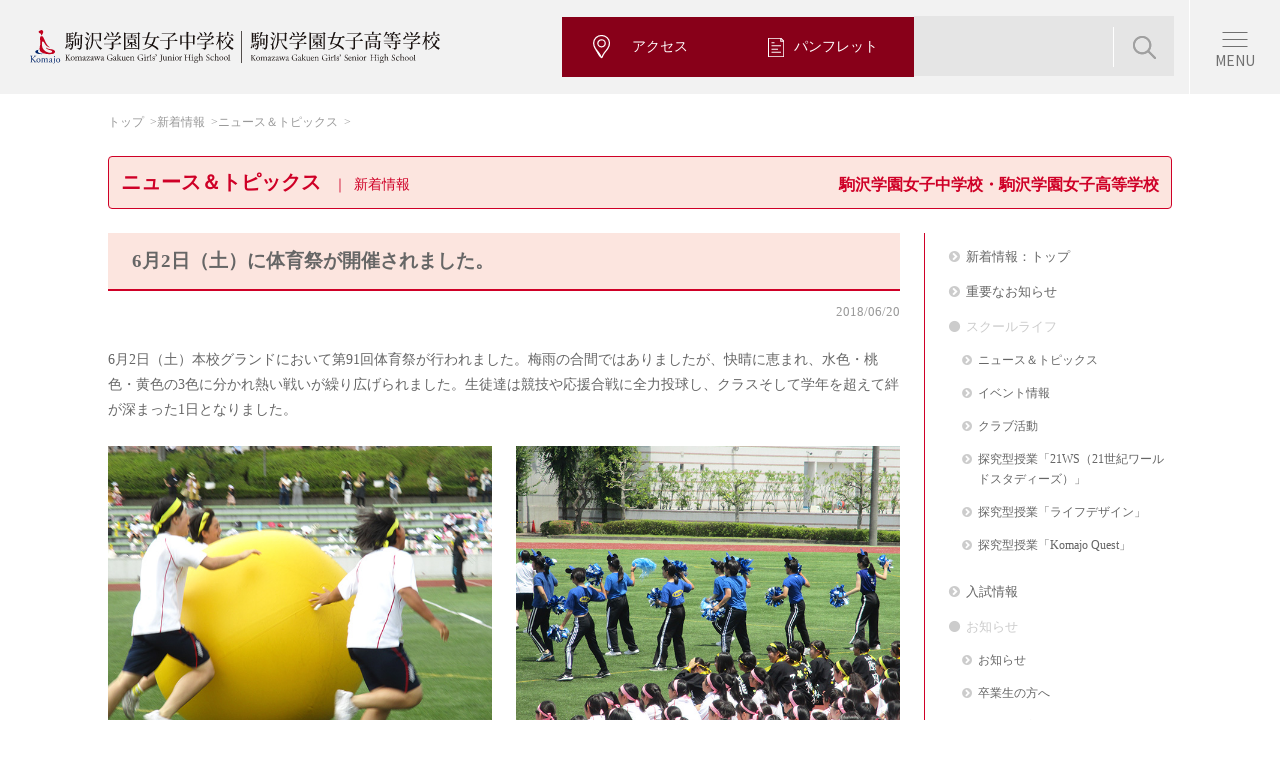

--- FILE ---
content_type: text/html; charset=UTF-8
request_url: https://www.komajo.ac.jp/jsh/news_jsh/news_jsh_18008.html
body_size: 40956
content:
<!DOCTYPE html>
<!--[if lt IE 7 ]><html class="ie ie6" lang="ja"><![endif]-->
<!--[if IE 7 ]><html class="ie ie7" lang="ja"><![endif]-->
<!--[if IE 8 ]><html class="ie ie8" lang="ja"><![endif]-->
<!--[if (gte IE 9)|!(IE)]><!--><html lang="ja"><!--<![endif]-->
<head>
	<meta charset="utf-8">
	<meta http-equiv="X-UA-Compatible" content="IE=edge">
	<meta name="description" content="駒沢学園女子中学校・駒沢学園女子高等学校の新着情報を掲載しています。">
	<meta name="keywords" content="駒沢学園女子中学校, 駒沢学園女子高等学校, KOMAJO, こまじょ, 駒女, 女子中学, 女子高, 駒沢">

	<meta property="og:title" content="6月2日（土）に体育祭が開催されました。｜ニュース＆トピックス｜新着情報｜駒沢学園女子中学校・駒沢学園女子高等学校">
	<meta property="og:description" content="駒沢学園女子中学校・駒沢学園女子高等学校の公式サイトです。本校は、東京都稲城市にある私立の女子校です。">
	<meta property="og:type" content="article">
	<meta property="og:url" content="https://www.komajo.ac.jp/jsh/news_jsh/news_jsh_18008.html">
	<meta property="og:image" content="https://www.komajo.ac.jp/uploads/news_jsh/2018/06/news_jsh_18008_01.jpg">
	<meta property="og:site_name" content="駒沢学園女子中学校・駒沢学園女子高等学校">
	<meta property="og:locale" content="ja_JP">
	<meta name="twitter:card" content="summary">

	<title>6月2日（土）に体育祭が開催されました。｜
				ニュース＆トピックス｜
				新着情報｜駒沢学園女子中学校・駒沢学園女子高等学校</title>
	<link rel="stylesheet" media="all" href="/jsh/common/css/import_base.css">
		<!--pc or sp-->
	<meta name="viewport" content="width=device-width, initial-scale=1.0, user-scalable=no">
	<link rel="stylesheet" media="all" href="/jsh/common/css/import_sp.css">
<link rel="shortcut icon" href="/jsh/common/images/favicon.ico" type="image/vnd.microsoft.icon">
	<link rel="icon" href="/jsh/common/images/favicon.ico" type="image/vnd.microsoft.icon">
	<link rel="apple-touch-icon" sizes="152x152" href="/jsh/common/images/apple-touch-icon.png">	<link rel="stylesheet" media="all" href="/jsh/common/css/import_plugins.css">
	<style>
		/* 全体のCSS */
		div.wp-pagenavi{
		}
		div.wp-pagenavi span.previouspostslink{
			float:left;
			dispay:inline-block;
			margin:40px 0px;
		}
		div.wp-pagenavi span.nextpostslink{
			float:right;
			dispay:inline-block;
			margin:40px 0px;
		}
		/* 各リンクのCSS */
		div.wp-pagenavi a{
			border: 1px solid #ddd;
			padding: 5px 10px;
			margin: 0 4px;
			text-decoration: none;
			border-radius: 3px;
			-border-radius: 3px;
			-webkit-border-radius: 3px;
			-moz-border-radius: 3px;
		}
		/* 各リンクのCSS(マウスオーバー時) */
		div.wp-pagenavi a:hover{
			background-color:#eee;
		}
	</style>
</head>
<body>
	<header role="banner"><!-- 2024.10.add -->
<script>
  const path = window.location.pathname;

  let linkElement           = document.createElement('link');
      linkElement.rel       = 'stylesheet';
      linkElement.media     = 'all';
      linkElement.classList = 'add-202410';
      linkElement.href      = '/jsh/common/css/komajo_jsh-ph2.css';
  document.head.appendChild(linkElement);

  let subLinkElement           = document.createElement('link');
      subLinkElement.rel       = 'stylesheet';
      subLinkElement.media     = 'all';
      subLinkElement.classList = 'add-202410';

  if (/\/jsh\/junior\//i.test(path)) {
    subLinkElement.href = '/jsh/common/css/komajo_jh-ph2.css';
  }
  else if (/\/jsh\/senior\//i.test(path)) {
    subLinkElement.href = '/jsh/common/css/komajo_sh-ph2.css';
  }
  document.head.appendChild(subLinkElement);

  let indexLinkElement       = document.createElement('link');
      indexLinkElement.rel   = 'stylesheet';
      indexLinkElement.media = 'all';
      indexLinkElement.classList = 'add-202410';

  if (
    /\/jsh\/(index.*\.html)?$/.test(path)
  ) {
    indexLinkElement.href = '/jsh/common/css/komajo_jsh_index-ph2.css';
  } else if (
    /\/jsh\/junior\/(index.*\.html)?$/.test(path)
  ) {
    indexLinkElement.href = '/jsh/common/css/komajo_jh_index-ph2.css';
  } else if (
    /\/jsh\/senior\/(index.*\.html)?$/.test(path)
  ) {
    indexLinkElement.href = '/jsh/common/css/komajo_sh_index-ph2.css';
  }
  document.head.appendChild(indexLinkElement);
  window.onload = ()=>{
    setTimeout(()=>{
      document.body.classList.add('is-loaded');
    }, 10);
  }
  </script>

<!-- /2024.10.add -->

<!--=====[header]=====-->
<header role="banner" class="ph2-header">
  <div class="ph2-header__inner">
    <div class="ph2-header__primary">
      <a href="/jsh/index.html" class="ph2-header__logo">
        <img src="/jsh/common/parts/images-ph2/header_logo.svg" width="410" height="34" alt="駒沢学園女子中学校・駒沢学園女子高等学校">
      </a>
    </div>
    <div class="ph2-header__secondary">
      <div class="ph2-header__btns">
        <a href="/jsh/access/index.html" class="ph2-header__btn">
          <img src="/jsh/common/parts/images-ph2/header_nav_icon3.svg" width="18.92" height="15.3" alt="">
          <span>アクセス</span>
        </a>
        <a href="/jsh/exam/pamphlet.html" class="ph2-header__btn">
          <img src="/jsh/common/parts/images-ph2/header_nav_icon1.svg" width="15.62" height="18.55" alt="">
          <span>パンフレット</span>
        </a>
      </div>
      <div class="ph2-header__search is-pc">
        <span id="google-search"><span id="cse-search-form"><script>
          (function() {
            var cx = '012829218919581072989:8xsh6tcaxxi';
            var gcse = document.createElement('script');
            gcse.type = 'text/javascript';
            gcse.async = true;
            gcse.src = 'https://cse.google.com/cse.js?cx=' + cx;
            var s = document.getElementsByTagName('script')[0];
            s.parentNode.insertBefore(gcse, s);
          })();
        </script><gcse:searchbox-only></gcse:searchbox-only></span></span>
      </div>
    </div>
    <a href="javascript:;" data-href="#globalNav" class="ph2-header__menuBtn js-drawer"><span>MENU</span></a>
  </div>
</header>
<!--=====[/header]=====-->
<!--=====[nav]=====-->
<nav id="globalNav" class="ph2-header__nav ph2-globalNav js-drawer__cont is-hide">
  <div class="ph2-globalNav__inner">
    <div class="ph2-globalNav__search">
      <span id="google-search"><span id="cse-search-form"><script>
        (function() {
          var cx = '012829218919581072989:8xsh6tcaxxi';
          var gcse = document.createElement('script');
          gcse.type = 'text/javascript';
          gcse.async = true;
          gcse.src = 'https://cse.google.com/cse.js?cx=' + cx;
          var s = document.getElementsByTagName('script')[0];
          s.parentNode.insertBefore(gcse, s);
        })();
      </script><gcse:searchbox-only></gcse:searchbox-only></span></span>
    </div>
    <ul class="ph2-globalNav__list ph2-globalNav__list--2">
      <li class="ph2-globalNav__item"><a href="/jsh/guidance/index.html" class="ph2-globalNav__link">学校案内</a></li>
      <li class="ph2-globalNav__item"><a href="/jsh/schoollife/index.html" class="ph2-globalNav__link">学校生活</a></li>
      <li class="ph2-globalNav__item"><a href="/jsh/education/index.html" class="ph2-globalNav__link">教育内容</a></li>
      <li class="ph2-globalNav__item"><a href="/jsh/exam/index.html" class="ph2-globalNav__link">入試情報</a></li>
      <li class="ph2-globalNav__item"><a href="/jsh/course/index.html" class="ph2-globalNav__link">進路</a></li>
      <!--li class="ph2-globalNav__item"><a href="/jsh/request/index.html" class="ph2-globalNav__link">資料請求</a></li-->
    </ul>
    <ul class="ph2-globalNav__list">
      <li class="ph2-globalNav__item ph2-globalNav__item--s"><a href="/jsh/junior/index.html" class="ph2-globalNav__link">中学受験の方へ</a></li>
      <li class="ph2-globalNav__item ph2-globalNav__item--s"><a href="/jsh/senior/index.html" class="ph2-globalNav__link">高校受験の方へ</a></li>
      <li class="ph2-globalNav__item ph2-globalNav__item--s"><a href="/jsh/graduate/index.html" class="ph2-globalNav__link">卒業生の方へ</a></li>
      <li class="ph2-globalNav__item ph2-globalNav__item--s"><a href="/jsh/guardian/index.html" class="ph2-globalNav__link">保護者の方へ</a></li>
      <li class="ph2-globalNav__item ph2-globalNav__item--s"><a href="/jsh/educators/index.html" class="ph2-globalNav__link">教育関係者の方へ</a></li>
    </ul>
    <div class="ph2-globalNav__btns">
      <a href="/event/index.html" class="ph2-globalNav__btn">学園のイベント・催し物</a>
    </div>
    <div class="ph2-globalNav__util">
      <div class="ph2-globalNav__sub">
        <a href="/jsh/access/index.html">アクセス</a>
        <a href="/jsh/sitemap/index.html">サイトマップ</a>
        <a href="/jsh/contact/index.html">お問い合わせ・<br class="sp">資料請求</a>
        <a href="javascript:;" class="is-sp js-changeView">PC版サイトを見る</a>
        <script>
          document.addEventListener('DOMContentLoaded', function () {
            const changeViewLink = document.querySelector('.js-changeView');
            if (changeViewLink) {
              changeViewLink.addEventListener('click', function (event) {
                event.preventDefault();
                const expires = new Date();
                expires.setTime(expires.getTime() + 1 * 24 * 60 * 60 * 1000);
                document.cookie = 'komajo-jsh-view-mode=1; path=/; expires=' + expires.toUTCString();
                window.location.reload();
              });
            }
          });
          // document.querySelector('.js-changeView').addEventListener('click', function() {
          //   let viewportMeta = document.querySelector('meta[name="viewport"]');
          //   // <meta name="viewport" content="width=1280, initial-scale=1.0">            
          //   if (viewportMeta.getAttribute('content') === 'width=device-width, initial-scale=1.0, user-scalable=no') {
          //     viewportMeta.setAttribute('content', 'width=1280, initial-scale=1.0');
          //     document.body.classList.add('pc-view');
          //     document.querySelector('.js-drawer').click();
          //   } else {
          //     viewportMeta.setAttribute('content', 'width=device-width, initial-scale=1.0, user-scalable=no');
          //     document.body.classList.remove('pc-view');
          //     document.querySelector('.js-drawer').click();
          //   }
          // });
        </script>
      </div>
      <div class="ph2-globalNav__sns">
        <a class="ph2-globalNav__snsLink" href="/jsh/news_jsh/news_jsh_20043.html" target="_blank">
          <img src="/jsh/common/parts/images-ph2/icon_line.png" width="30" height="30" alt="LINE">
        </a>
        <a class="ph2-globalNav__snsLink" href="https://twitter.com/KomajoJh" target="_blank">
          <img src="/jsh/common/parts/images-ph2/icon_x.png" width="30" height="30" alt="X">
        </a>
        <a class="ph2-globalNav__snsLink" href="https://www.instagram.com/komajostagram/?utm_source=ig_profile_share&igshid=110c5ap87tjrx" target="_blank">
          <img src="/jsh/common/parts/images-ph2/icon_insta.png" width="30" height="30" alt="Instagram">
        </a>
        <a class="ph2-globalNav__snsLink" href="https://www.youtube.com/channel/UC_uDz9nLejnmgMf6jlf2Wug" target="_blank">
          <img src="/jsh/common/parts/images-ph2/icon_youtube.png" width="30" height="30" alt="Youtube">
        </a>
        <a class="ph2-globalNav__snsLink" href="https://www.facebook.com/%E9%A7%92%E6%B2%A2%E5%AD%A6%E5%9C%92%E5%A5%B3%E5%AD%90%E4%B8%AD%E5%AD%A6%E9%AB%98%E7%AD%89%E5%AD%A6%E6%A0%A1-104211961458221/" target="_blank">
          <img src="/jsh/common/parts/images-ph2/icon_facebook.png" width="30" height="30" alt="Facebook">
        </a>
      </div>
    </div>
  </div>
</nav>
<!--=====[/nav]=====-->
</header>
	<nav role="navigation">
	</nav>
	<div class="contents wrap">
		<ul class="breadcrumb">
			<li><a href="/jsh/index.html" title="トップ">トップ</a></li>
			<li><a href="/jsh/news_jsh" title="新着情報">新着情報</a></li>
							<li><a href="/news_jsh/category/news_jsh_topics" title="ニュース＆トピックス">ニュース＆トピックス</a></li>
					</ul>

		<h1>
					ニュース＆トピックス
				<span><br class="sp" />新着情報</span><small class="pc" style="float:right;padding-top:5px;">駒沢学園女子中学校・駒沢学園女子高等学校</small></h1></h1>

		<main role="main">

			<h2 class="window-post">6月2日（土）に体育祭が開催されました。</h2>
			<p class="post-date">2018/06/20</p>

							<p>6月2日（土）本校グランドにおいて第91回体育祭が行われました。梅雨の合間ではありましたが、快晴に恵まれ、水色・桃色・黄色の3色に分かれ熱い戦いが繰り広げられました。生徒達は競技や応援合戦に全力投球し、クラスそして学年を超えて絆が深まった1日となりました。</p>
<div class="wrap">
<ul class="photo-caption photo-2n">
<li class="cap"><img fetchpriority="high" decoding="async" src="/uploads/news_jsh/2018/06/news_jsh_18008_01.jpg" width="384" height="288" alt="全校生徒で競い合う大玉おくり　最後は応援団長とカラー長でゴールまで駆け抜けます" /><br /><small>全校生徒で競い合う大玉おくり<br />
最後は応援団長とカラー長でゴールまで駆け抜けます</small></li>
<li class="cap"><img decoding="async" src="/uploads/news_jsh/2018/06/news_jsh_18008_02.jpg" width="384" height="288" alt="各カラーの応援合戦" /><br /><small>各カラーの応援合戦</small></li>
</ul>
</div>
<div class="wrap">
<ul class="photo-caption photo-2n">
<li class="cap"><img decoding="async" src="/uploads/news_jsh/2018/06/news_jsh_18008_03.jpg" width="384" height="288" alt="どの色も応援団を中心に" /><br /><small>どの色も応援団を中心に</small></li>
<li class="cap"><img loading="lazy" decoding="async" src="/uploads/news_jsh/2018/06/news_jsh_18008_04.jpg" width="384" height="288" alt="カラー全体で盛りあがる工夫がありました" /><br /><small>カラー全体で盛りあがる工夫がありました</small></li>
</ul>
</div>

				<div class="wrap">
					<div class="wp-pagenavi">
						<span class="previouspostslink"><a href="https://www.komajo.ac.jp/jsh/news_jsh/news_jsh_18003.html" rel="prev" title="合唱部と弦楽合奏同好会による合同ミニコンサートを開催しました。">&lt;　前の記事へ</a></span>						<span class="nextpostslink"><a href="https://www.komajo.ac.jp/jsh/news_jsh/news_jsh_18011.html" rel="next" title="＜在学生・卒業生の方へ＞&lt;br /&gt;夏季休業期間中による証明書の発行について">次の記事へ　&gt;</a></span>					</div>
				</div>

			
			<h2>新着情報：新着投稿<span class="link"><a href="/jsh/news_jsh" title="一覧へ" class="link">一覧へ</a></span>
			</h2>

			<div class="wrap">
				<div class="column-border top-news">
					<ul class="link-windows-list">

						<li><a href="https://www.komajo.ac.jp/jsh/junior/news_jh/news_jh_25042.html" class=""><small>2026/01/13　
																			中学校																	</small><br />中学百人一首大会が行われました。</a></li>


						<li><a href="https://www.komajo.ac.jp/jsh/senior/news_sh/news_sh_25037.html" class=""><small>2026/01/13　
																			高等学校																	</small><br />マナー講座の授業紹介</a></li>


						<li><a href="https://www.komajo.ac.jp/jsh/news_jsh/news_jsh_25065.html" class=""><small>2026/01/09　
																			中学・高校																	</small><br />日本赤十字社東京都支部講師を迎え、避難所生活についての講演会を行いました。</a></li>

					</ul>
				</div>
			</div>

		</main>
		<aside role="complementary">
						<ul class="category-menu">
				<li><a href="/jsh/news_jsh" title="新着情報：トップ">新着情報：トップ</a></li>
        <li><a href="/jsh/news_important.html" title="重要なお知らせ">重要なお知らせ</a></li>
				<li class="active"><a href="#" title="スクールライフ">スクールライフ</a></li>
          <ul>
            <li><a href="/news_jsh/category/news_jsh_topics" title="ニュース＆トピックス">ニュース＆トピックス</a></li>
            <li><a href="/news_jsh/category/news_jsh_event" title="イベント情報">イベント情報</a></li>
            <li><a href="/news_jsh/category/news_jsh_club" title="クラブ活動">クラブ活動</a></li>
            <li><a href="/news_jsh/category/news_jsh_21ws" title="探究型授業「21WS（21世紀ワールドスタディーズ）」">探究型授業「21WS（21世紀ワールドスタディーズ）」</a></li>
            <li><a href="/news_jsh/category/news_jsh_lifedesign" title="探究型授業「ライフデザイン」">探究型授業「ライフデザイン」</a></li>
            <li><a href="/news_jsh/category/news_jsh_komajoquest" title="探究型授業「Komajo Quest」">探究型授業「Komajo Quest」</a></li>
            <!--li><a href="/news_jsh/category/news_jsh_rindo" title="りんどう祭">りんどう祭</a></li-->
            <!--<li><a href="/news_jh/category/news_jsh_gakushukai" title="学習会">学習会</a></li>-->
            <!--<li><a href="/news_sh/category/news_jsh_tokushin" title="特進だより">特進だより</a></li>-->
          </ul>
          <li><a href="/news_jsh/category/news_jsh_examination" title="入試情報">入試情報</a></li>
          <li class="active"><a href="#" title="お知らせ">お知らせ</a></li>
          <ul>
            <li><a href="/news_jsh/category/news_jsh_info" title="お知らせ">お知らせ</a></li>
            <li><a href="/news_jsh/category/news_jsh_graduate" title="卒業生の方へ">卒業生の方へ</a></li>
            <li><a href="/news_jsh/category/news_jsh_guardian" title="保護者の方へ">保護者の方へ</a></li>
            <li><a href="/news_jsh/category/news_jsh_educator" title="教育関係者の方へ">教育関係者の方へ</a></li>
            <li><a href="/news_jsh/category/news_jsh_myojo" title="明星会（同窓会）">明星会（同窓会）</a></li>
            <!--<li><a href="/news_jsh/category/news_jsh_dousoukai" title="同窓会事務局">同窓会事務局</a></li>-->
            <li><a href="/jsh/guardian/hoken-tayori.html" title="保健室だより">保健室だより</a></li>
          </ul>  
					<li class="active"><a href="#" title="ブログ">ブログ</a></li>
          <ul>
            <li><a href="/jsh/blog_principal" title="校長室ブログ">校長室ブログ</a></li>
            <li><a href="/news_jsh/category/news_jsh_teacher" title="こまじょのつぶやき">教員ブログ「こまじょのつぶやき」</a></li>
            <li><a href="/news_jsh/category/news_jsh_student" title="駒女の真実">生徒広報部ブログ「駒女の真実」</a></li>
					</ul>
				<li class="windows active"><a href="#" title="新着情報：アーカイブ">新着情報：アーカイブ</a></li>
					<ul>
							<li><a href='https://www.komajo.ac.jp/jsh/news_jsh/2026'>2026年</a>&nbsp;(3)</li>
	<li><a href='https://www.komajo.ac.jp/jsh/news_jsh/2025'>2025年</a>&nbsp;(119)</li>
	<li><a href='https://www.komajo.ac.jp/jsh/news_jsh/2024'>2024年</a>&nbsp;(106)</li>
	<li><a href='https://www.komajo.ac.jp/jsh/news_jsh/2023'>2023年</a>&nbsp;(101)</li>
	<li><a href='https://www.komajo.ac.jp/jsh/news_jsh/2022'>2022年</a>&nbsp;(110)</li>
	<li><a href='https://www.komajo.ac.jp/jsh/news_jsh/2021'>2021年</a>&nbsp;(118)</li>
	<li><a href='https://www.komajo.ac.jp/jsh/news_jsh/2020'>2020年</a>&nbsp;(108)</li>
	<li><a href='https://www.komajo.ac.jp/jsh/news_jsh/2019'>2019年</a>&nbsp;(53)</li>
	<li><a href='https://www.komajo.ac.jp/jsh/news_jsh/2018'>2018年</a>&nbsp;(25)</li>
	<li><a href='https://www.komajo.ac.jp/jsh/news_jsh/2017'>2017年</a>&nbsp;(17)</li>
	<li><a href='https://www.komajo.ac.jp/jsh/news_jsh/2016'>2016年</a>&nbsp;(32)</li>
	<li><a href='https://www.komajo.ac.jp/jsh/news_jsh/2015'>2015年</a>&nbsp;(18)</li>
	<li><a href='https://www.komajo.ac.jp/jsh/news_jsh/2014'>2014年</a>&nbsp;(23)</li>
					</ul>
			</ul>
		</aside>
	</div>

	<footer role="contentinfo"><div id="access" class="ph2-section ph2-access">
  <div class="ph2-inner ph2-access__inner">
    <div class="ph2-accessBlock">
      <div class="ph2-accessBlock__body">
        <div class="ph2-accessBlock__logo"><img src="/jsh/common/parts/images-ph2/header_logo.svg" width="374.18" height="31" alt="駒沢学園女子中学校・駒沢学園女子高等学校"></div>    
        <div class="ph2-accessBlock__address">〒206-8511 東京都稲城市坂浜238番地</div>       
        <div class="ph2-accessBlock__tel">
          <span>Tel 042-350-7123</span>
        </div>
        <div class="ph2-accessBlock__nav">
          <a href="/jsh/junior/index.html">中学受験の方へ</a>
          <a href="/jsh/senior/index.html">高校受験の方へ</a>
          <a href="/jsh/graduate/index.html">卒業生の方へ</a>
          <a href="/jsh/guardian/index.html">保護者の方へ</a>
          <a href="/jsh/educators/index.html">教育関係者の方へ</a>
        </div>
        <div class="ph2-accessBlock__btns">
          <a href="/event/index.html" class="ph2-accessBlock__btn">学園のイベント・催し物</a>
        </div>
        <div class="ph2-accessBlock__sns is-pc">
          <a href="https://www.komajo.ac.jp/jsh/news_jsh/news_jsh_20043.html" target="_blank"><img src="/jsh/common/parts/images-ph2/icon_line.png" width="29" alt="LINE"></a>
          <a href="https://twitter.com/KomajoJh" target="_blank"><img src="/jsh/common/parts/images-ph2/icon_x.png" width="19.93" alt="X"></a>
          <a href="https://www.instagram.com/komajostagram/?utm_source=ig_profile_share&igshid=110c5ap87tjrx" target="_blank"><img src="/jsh/common/parts/images-ph2/icon_insta.png" width="29" alt="Instagram"></a>
          <a href="https://www.youtube.com/channel/UC_uDz9nLejnmgMf6jlf2Wug" target="_blank"><img src="/jsh/common/parts/images-ph2/icon_youtube.png" width="28.34" alt="YouTube"></a>
          <a href="https://www.facebook.com/%E9%A7%92%E6%B2%A2%E5%AD%A6%E5%9C%92%E5%A5%B3%E5%AD%90%E4%B8%AD%E5%AD%A6%E9%AB%98%E7%AD%89%E5%AD%A6%E6%A0%A1-104211961458221/" target="_blank"><img src="/jsh/common/parts/images-ph2/icon_facebook.png" width="30" alt="Facebook"></a>
        </div>
      </div>
      <div class="ph2-accessBlock__map">
        <div class="ph2-mapWrap">
        	<iframe src="https://www.google.com/maps/embed?pb=!1m18!1m12!1m3!1d3243.0109373620853!2d139.49223307578535!3d35.62745687260465!2m3!1f0!2f0!3f0!3m2!1i1024!2i768!4f60.1!3m3!1m2!1s0x6018fae680962dbd%3A0xd96e1d158445f937!2z6aeS5rKi5a2m5ZyS5aWz5a2Q5Lit5a2m5qCh44O76auY562J5a2m5qCh!5e0!3m2!1sja!2sjp!4v1732693769601!5m2!1sja!2sjp" style="border:0;" allowfullscreen="" loading="lazy" referrerpolicy="no-referrer-when-downgrade"></iframe>

        	<!-- <iframe src="https://www.google.com/maps/embed?pb=!1m14!1m8!1m3!1d12971.986063409493!2d139.493854!3d35.6278124!3m2!1i1024!2i768!4f13.1!3m3!1m2!1s0x6018fae6bf152f5d%3A0xacb2d481c39e737e!2z6aeS5rKi5aWz5a2Q5aSn5a2m!5e0!3m2!1sja!2sjp!4v1700010784466!5m2!1sja!2sjp" style="border:0;" allowfullscreen="" loading="lazy" referrerpolicy="no-referrer-when-downgrade"></iframe> -->

          <!-- <iframe src="https://www.google.com/maps/embed?pb=!1m18!1m12!1m3!1d3243.0109373620853!2d139.49223307578535!3d35.62745687260465!2m3!1f0!2f0!3f0!3m2!1i1024!2i768!4f60!3m3!1m2!1s0x6018fae680962dbd%3A0xd96e1d158445f937!2z6aeS5rKi5a2m5ZyS5aWz5a2Q5Lit5a2m5qCh44O76auY562J5a2m5qCh!5e0!3m2!1sja!2sjp!4v1727870552534!5m2!1sja!2sjp" width="620" height="363" style="border:0;" allowfullscreen="" loading="lazy" referrerpolicy="no-referrer-when-downgrade"></iframe> -->
        </div>
        <div class="ph2-accessBlock__sns is-sp">
          <a href="https://www.komajo.ac.jp/jsh/news_jsh/news_jsh_20043.html" target="_blank"><img src="/jsh/common/parts/images-ph2/icon_line.png" alt="LINE"></a>
          <a href="https://twitter.com/KomajoJh" target="_blank"><img src="/jsh/common/parts/images-ph2/icon_x.png" alt="X"></a>
          <a href="https://www.instagram.com/komajostagram/?utm_source=ig_profile_share&igshid=110c5ap87tjrx" target="_blank"><img src="/jsh/common/parts/images-ph2/icon_insta.png" alt="Instagram"></a>
          <a href="https://www.youtube.com/channel/UC_uDz9nLejnmgMf6jlf2Wug" target="_blank"><img src="/jsh/common/parts/images-ph2/icon_youtube.png" alt="YouTube"></a>
          <a href="https://www.facebook.com/%E9%A7%92%E6%B2%A2%E5%AD%A6%E5%9C%92%E5%A5%B3%E5%AD%90%E4%B8%AD%E5%AD%A6%E9%AB%98%E7%AD%89%E5%AD%A6%E6%A0%A1-104211961458221/" target="_blank"><img src="/jsh/common/parts/images-ph2/icon_facebook.png" alt="Facebook"></a>
        </div>
      </div>
    </div>
  </div>
</div>

<div class="ph2-pageTop">
	<div class="ph2-pageTop__inner">
		<button class="ph2-pageTop__btn js-pageTop is-hidden"><img src="/jsh/common/parts/images-ph2/icon_pagetop.png" alt="TOP" aria-label="ページトップへ"></button>
	</div>
</div>

<footer class="ph2-footer">
  <div class="ph2-footer__primary">
    <div class="ph2-footer__inner">
      <ul class="ph2-footer__nav">
        <li class="ph2-footer__navItem js-accordion">
        	<a href="javascript:;" class="ph2-footer__navLink ph2-footer__navHook js-accordion__hook">学校案内</a>
        	<div class="ph2-footer__navCont js-accordion__cont">
	        	<ul>
	            <li><a href="/jsh/guidance/education.html" title="教育の理念">教育の理念</a></li>
	            <li><a href="/jsh/guidance/greeting.html" title="校長挨拶">校長挨拶</a></li>
	            <li><a href="/jsh/guidance/history.html" title="本校の歩み">本校の歩み</a></li>
	            <li><a href="/jsh/facilities/index.html" title="施設案内">施設案内</a></li>
	            <li><a href="/jsh/guidance/support.html" title="本校の安心・安全">本校の安心・安全</a></li>
	            <li><a href="/jsh/access/index.html" title="アクセス">アクセス</a></li>
	            <li><a href="/jsh/guidance/101brand/index.html" title="駒女の魅力シリーズ 101ブランド">駒女の魅力シリーズ101ブランド</a></li>
	            <li><a href="/jsh/guidance/senpai-report.html" title="在校生のKomajo大紹介">在校生のKomajo大紹介</a></li>
	            <li><a href="/jsh/guidance/schoolinfo_movie.html" title="学校紹介動画">学校紹介動画</a></li>
	            <li><a href="/jsh/guidance/komapon.html" title="公式キャラクター紹介">公式キャラクター紹介</a></li>
	          </ul>
	        </div>
        </li>
        <li class="ph2-footer__navItem js-accordion">
        	<a href="javascript:;" class="ph2-footer__navLink ph2-footer__navHook js-accordion__hook">教育内容</a>
        	<div class="ph2-footer__navCont js-accordion__cont">
        		<dl>
        			<dt>中学校</dt>
        			<dd>
        				<ul>
			            <li><a href="/jsh/junior/learning.html" title="教育の特色">教育の特色</a></li>
			            <li><a href="/jsh/junior/global.html">グローバル教育</a></li>
			            <li><a href="/jsh/junior/curriculum.html" title="カリキュラム">カリキュラム</a></li>
			            <li><a href="/jsh/junior/subject.html" title="教科の学び">教科の学び</a></li>
                  <li><a href="/jsh/education/houkagogakusyu.html" title="放課後学習支援システム">放課後学習支援システム</a></li>
			          </ul>
        			</dd>
        			<dt>高等学校</dt>
        			<dd>
        				<ul>
			            <li><a href="/jsh/senior/curriculum.html" title="カリキュラム">カリキュラム</a></li>
			            <li><a href="/jsh/senior/global.html" title="グローバル教育">グローバル教育</a></li>
			            <li><a href="/jsh/senior/tankyu.html" title="探究型授業">探究型授業</a></li>
			            <li><a href="/jsh/senior/feature.html" title="学習の特色">学習の特色</a></li>
									<li><a href="/jsh/senior/subject.html" title="教科の学び">教科の学び</a></li>
                  <li><a href="/jsh/education/houkagogakusyu.html" title="放課後学習支援システム">放課後学習支援システム</a></li>
			          </ul>
        			</dd>
        		</dl>
        	</div>
        </li>
        <li class="ph2-footer__navItem js-accordion">
        	<a href="javascript:;" class="ph2-footer__navLink ph2-footer__navHook js-accordion__hook">進路</a>
        	<div class="ph2-footer__navCont js-accordion__cont">
	        	<ul>
							<li><a href="/jsh/course/result.html" title="進路実績">進路実績</a></li>
		          <li><a href="/jsh/junior/curriculum.html?id=career" title="キャリア教育（中学校）">キャリア教育（中学校）</a></li>
							<li><a href="/jsh/senior/career.html" title="キャリア教育（高等学校）">キャリア教育（高等学校）</a></li>
							<li><a href="/jsh/course/message.html" title="卒業生メッセージ・インタビュー">卒業生メッセージ・インタビュー</a></li>
		          <!--li><a href="/jsh/course/interview.html" title="卒業生インタビュー">卒業生インタビュー</a></li-->
						</ul>
					</div>
        </li>
        <li class="ph2-footer__navItem js-accordion">
        	<a href="javascript:;" class="ph2-footer__navLink ph2-footer__navHook js-accordion__hook">学校生活</a>
        	<div class="ph2-footer__navCont js-accordion__cont">
		        <ul>
		          <li><a href="/jsh/schoollife/event_jsh.html" title="学校行事">学校行事</a></li>
		          <li><a href="/jsh/schoollife/club.html" title="クラブ活動">クラブ活動</a></li>
		          <li><a href="/jsh/junior/uniform.html" title="制服紹介（中学校）">制服紹介（中学校）</a></li>
		          <li><a href="/jsh/senior/uniform.html" title="制服紹介（高等学校）">制服紹介（高等学校）</a></li>
		          <li><a href="/jsh/junior/oneday.html" title="生徒の1日（中学校）">生徒の1日（中学校）</a></li>
		          <li><a href="/jsh/senior/oneday.html" title="生徒の1日（高等学校）">生徒の1日（高等学校）</a></li>
              <li><a href="https://bukatsunavi.com/page/komajo/student-pr/" title="生徒広報部ホームページ" class="ph2-link-blank" target="_blank">生徒広報部ホームページ</a></li>
		          <!--li><a href="/news_jsh/category/news_jsh_student" title="生徒広報部ブログ「駒女の真実」">生徒広報部ブログ「駒女の真実」</a></li-->
		        </ul>
		      </div>
        </li>
        <li class="ph2-footer__navItem js-accordion">
        	<a href="javascript:;" class="ph2-footer__navLink ph2-footer__navHook js-accordion__hook">入試情報</a>
        	<div class="ph2-footer__navCont js-accordion__cont">
        		<dl>
        			<dt>中学校</dt>
        			<dd>
        				<ul>
			            <li><a href="/jsh/schedule/index.html" title="説明会・公開行事">説明会・公開行事</a></li>
			            <!--li><a href="/jsh/exam/movie.html">説明会動画</a></li-->
			            <li><a href="/jsh/junior/summary.html" title="生徒募集要項">生徒募集要項</a></li>
			            <li><a href="/jsh/junior/tuition.html" title="諸費用">諸費用</a></li>
			            <li><a href="/jsh/junior/qa.html" title="よくあるご質問">よくあるご質問</a></li>
			            <li><a href="/jsh/exam/pamphlet.html" title="デジタルパンフレット">デジタルパンフレット</a></li>
			          </ul>
        			</dd>
        			<dt>高等学校</dt>
        			<dd>
	        			<ul>
			            <li><a href="/jsh/schedule/schedule_sh.html" title="説明会・公開行事">説明会・公開行事</a></li>
			            <!--li><a href="/jsh/exam/movie.html">説明会動画</a></li-->
			            <li><a href="/jsh/senior/summary.html" title="生徒募集要項">生徒募集要項</a></li>
			            <li><a href="/jsh/senior/tuition.html" title="諸費用">諸費用</a></li>
			            <li><a href="/jsh/senior/qa.html" title="よくあるご質問">よくあるご質問</a></li>
			            <li><a href="/jsh/exam/pamphlet.html" title="デジタルパンフレット">デジタルパンフレット</a></li>
			          </ul>
        			</dd>
        		</dl>
        	</div>
        </li>
        <li class="ph2-footer__navItem js-accordion">
        	<a href="javascript:;" class="ph2-footer__navLink ph2-footer__navHook js-accordion__hook">お問い合わせ・資料請求</a>
        	<div class="ph2-footer__navCont js-accordion__cont">
		        <ul>
							<li><a href="/jsh/contact/index.html" title="お問い合わせ">お問い合わせ・資料請求</a></li>
						</ul>
					</div>
        </li>
        <li class="ph2-footer__navItem js-accordion">
        	<a href="javascript:;" class="ph2-footer__navLink ph2-footer__navHook js-accordion__hook">外部リンク</a>
        	<div class="ph2-footer__navCont js-accordion__cont">
        	  <ul>
              <!--li><a href="https://www.yomiuri.co.jp/kyoiku/support/information/CO036458/" title="読売新聞オンライン 中学受験サポート" target="_blank" class="ph2-link-blank">読売新聞オンライン 中学受験サポート</a></li-->
              <li><a href="https://www.edulog.jp/komajo/" title="受験情報サイト インターエデュ" target="_blank" class="ph2-link-blank">受験情報サイト インターエデュ</a></li>
              <!--li><a href="https://benesse.jp/contents/chukou/526590/" title="
              私立中高一貫校進学フェアオンライン" target="_blank" class="ph2-link-blank">私立中高一貫校進学フェアオンライン</a></li-->
              <li><a href="https://www.schoolnetwork.jp/hs/school/info.php?schid=438" title="
              受験情報サイト スクールポット［高校］" target="_blank" class="ph2-link-blank">受験情報サイト スクールポット［高校］</a></li>
              <li><a href="https://www.schoolnetwork.jp/jhs/school/info.php?schid=83" title="
              受験情報サイト スクールポット［中学］" target="_blank" class="ph2-link-blank">受験情報サイト スクールポット［中学］</a></li>
            </ul>
          </div>
        </li>
        <li class="ph2-footer__navItem js-accordion">
         	<a href="javascript:;" class="ph2-footer__navLink ph2-footer__navHook js-accordion__hook">その他の情報</a>
        	<div class="ph2-footer__navCont js-accordion__cont">
	        	<ul>
	            <li><a href="/recruit/index.html" title="採用情報" class="ph2-link-blank" target="_blank">採用情報</a></li>
              <li><a href="/data/torikumi.html" title="中長期計画" class="ph2-link-blank" target="_blank">中長期計画</a></li>
	            <li><a href="/jsh/myojo/index.html" title="明星会">明星会</a></li>
	            <li><a href="/fubonokai/index.html" title="父母の会" class="ph2-link-blank" target="_blank">父母の会</a></li>
	            <!--li><a href="https://ks.faircast.jp/pc/" title="フェアキャスト（学校連絡網サービス）" class="ph2-link-blank" target="_blank">フェアキャスト（学校連絡網サービス）</a></li-->
	            <li><a href="/uni/beleza/index.html" title="日テレ・東京ヴェルディベレーザとの取り組み" class="ph2-link-blank" target="_blank">日テレ・東京ヴェルディベレーザとの取り組み</a></li>
	            <li><a href="/news_release" title="駒沢学園ニュースリリース" target="_blank" class="ph2-link-blank">駒沢学園ニュースリリース</a></li>
	            <li><a href="/policy/index.html" title="サイトポリシー・プライバシーポリシー等" class="ph2-link-blank" target="_blank">サイトポリシー・プライバシーポリシー等</a></li>
	            <li><a href="https://infok.komajo.ac.jp/uprx/" title="教職員用ポータルサイト（KOMAJOポータル）" class="ph2-link-blank" target="_blank">教職員用ポータルサイト（KOMAJOポータル）</a></li>
	            <!--li><a href="javascript:portal()" title="教職員用ポータルサイト(KOMAJOポータル)" class="ph2-link-blank">教職員用ポータルサイト（KOMAJOポータル）</a></li-->
	          </ul>
	        </div>
        </li>
      </ul>
    </div>
  </div>
  <div class="ph2-footer__secondary">
    <div class="ph2-footer__inner">
    	<div class="ph2-footer__links">
    		<a href="/index.html">学校法人駒澤学園</a>
    		<a href="/uni/index.html">駒沢女子大学・駒沢女子短期大学</a>
    		<a href="/jsh/index.html">駒沢学園女子中学校・駒沢学園女子高等学校</a>
    		<a href="/kin/index.html">駒沢女子短期大学付属こまざわ幼稚園</a>
    	</div>
    </div>
  </div>
  <div class="ph2-footer__tertiary">
    <div class="ph2-footer__inner">
      <div class="ph2-footer__copy">Copyright &copy; <br class="is-sp">Komazawa Gakuen <br class="is-sp">Girls' Junior&amp;Senior High School <br class="is-sp">All rights Reserved.</div>
    </div>
  </div>
</footer></footer>
	<!-- <script src="//ajax.googleapis.com/ajax/libs/jquery/1.11.2/jquery.min.js"></script>
	<script> (window.jQuery || document .write('<script src="js/jquery-1.11.2.min.js"><\/script>')); </script> -->
	<script src="/jsh/common/js/jquery.min.js"></script>
	<script src="/jsh/common/js/jquery.cookie.js"></script>
	<script src="/jsh/common/js/smoothScrollEx.js"></script>
	<script src="/jsh/common/js/jquery-fixHeightSimple.min.js"></script>
	<script src="/jsh/common/js/jquery.fancybox.pack.js"></script>
	<script src="/jsh/common/js/jquery.flexslider-min.js"></script>
	<script src="/jsh/common/js/unslider-min.js"></script>
	<script src="/jsh/common/js/komajo_jsh.js"></script>
	<script src="/jsh/common/js/akodion.js"></script>
	<!--[if lt IE 9]>
		<script media="all" src="/jsh/common/js/html5.js"></script>
		<script media="all" src="/jsh/common/js/IE9.js"></script>
		<script media="all" isrc="/jsh/common/js/css3-mediaqueries.js"></script>
	<![endif]-->

	<!-- Google tag (gtag.js) -->
	<script async src="https://www.googletagmanager.com/gtag/js?id=G-GQ79HR9P1E"></script>
	<script>
		window.dataLayer = window.dataLayer || [];
		function gtag(){dataLayer.push(arguments);}
		gtag('js', new Date());
		gtag('config', 'G-GQ79HR9P1E');
		gtag('config', 'UA-12535905-1');
	</script>

	<script type="text/javascript" language="javascript">
		/* <![CDATA[ */
		var yahoo_retargeting_id = '21YA4AJIJQ';
		var yahoo_retargeting_label = '';
		/* ]]> */
	</script>
	<script type="text/javascript" language="javascript" src="//b92.yahoo.co.jp/js/s_retargeting.js"></script>

	<script type="text/javascript">
		/* <![CDATA[ */
		var google_conversion_id = 972650237;
		var google_custom_params = window.google_tag_params;
		var google_remarketing_only = true;
		/* ]]> */
	</script>
	<script type="text/javascript" src="//www.googleadservices.com/pagead/conversion.js"></script>

	<noscript>
	<div style="display:inline;">
	<img height="1" width="1" style="border-style:none;" alt="" src="//googleads.g.doubleclick.net/pagead/viewthroughconversion/972650237/?value=0&amp;guid=ON&amp;script=0"/>
	</div>
	</noscript>

	<link rel="preconnect" href="https://fonts.googleapis.com">
	<link rel="preconnect" href="https://fonts.gstatic.com" crossorigin>
	<link href="https://fonts.googleapis.com/css2?family=Kaisei+Opti:wght@400;700&family=M+PLUS+Rounded+1c:wght@400;700&family=Noto+Serif+JP:wght@400;700&display=swap" rel="stylesheet">

	<!-- 2024.10 add -->
	<!-- <script src="/jsh/common/js/libs.min.js"></script> -->
	<script src="/jsh/common/js/libs-ph2.js"></script>
	<script> (window.slick || document.write('<script src="https://cdn.jsdelivr.net/npm/slick-carousel@1.8.1/slick/slick.min.js"><\/script>'));</script>
	<script> (window.Swiper || document.write('<script src="https://cdn.jsdelivr.net/npm/swiper@11/swiper-bundle.min.js"><\/script>')); </script>
	<script src="/jsh/common/js/script-ph2.js"></script>
	<!-- /2024.10 add -->

	<script type="text/javascript">
	$(function(){
		$(".photo-3n li").fixHeightSimple({
			column : 3
		});
		$(".photo-2n li").fixHeightSimple({
			column : 2
		});
	});
	</script>
</body>
</html>

--- FILE ---
content_type: text/css
request_url: https://www.komajo.ac.jp/jsh/common/css/komajo_jsh-ph2.css
body_size: 62270
content:
@charset "UTF-8";
@import url("https://fonts.googleapis.com/css2?family=Noto+Sans+JP:wght@100;300;400;500;700&display=swap");
@import url("https://fonts.googleapis.com/css2?family=Zen+Kaku+Gothic+New:wght@300;400;500;700;900&display=swap");
@import url("https://cdn.jsdelivr.net/npm/yakuhanjp@3.4.1/dist/css/yakuhanjp.min.css");
@import url("https://fonts.googleapis.com/css2?family=Poppins:ital,wght@0,100;0,200;0,300;0,400;0,500;0,600;0,700;0,800;0,900;1,100;1,200;1,300;1,400;1,500;1,600;1,700;1,800;1,900&display=swap");
@import url("https://fonts.googleapis.com/css2?family=Square+Peg&display=swap");
html {
  overflow: auto;
  font-family: YakuHanJP, "Noto Sans JP", sans-serif;
}

.pc-view {
  width: 1280px;
  margin: 0 auto;
}

@media only screen and (min-width: 768px) {
  .is-sp {
    display: none !important;
  }
}
@media only screen and (max-width: 767px) {
  .is-pc {
    display: none !important;
  }
}
body {
  background: none;
  overflow-x: hidden;
  max-width: 100vw;
}
body.is-open {
  position: fixed;
  overflow-y: scroll;
}

header[role=banner] {
  height: inherit;
  background-image: none;
}

div[class*=ph2-] img {
  vertical-align: bottom;
  max-width: 100%;
  height: auto;
}

.is-hide {
  display: none;
  -webkit-transition: none;
  transition: none;
}

.contents {
  margin-top: 100px;
}
@media only screen and (max-width: 767px) {
  .contents {
    margin-top: 74px;
  }
}
.contents:not(.wrap) {
  width: calc(100% - 80px);
  max-width: 1064px;
  -webkit-box-sizing: content-box;
          box-sizing: content-box;
}
@media only screen and (max-width: 767px) {
  .contents:not(.wrap) {
    width: calc(100% - 48px);
  }
}

.contents:not(.wrap) main {
  max-width: calc(100% - 222px - 24px - 25px);
}
@media only screen and (max-width: 1199px) {
  .contents:not(.wrap) main {
    max-width: 100%;
    width: 100%;
    margin-right: 0;
  }
}

@media only screen and (max-width: 1199px) {
  .contents:not(.wrap) aside {
    width: 100%;
    -webkit-box-sizing: border-box;
            box-sizing: border-box;
    padding: 24px 0 0;
    border: none;
    border-top: solid 2px #ea6490;
    margin-top: 40px;
  }
  .contents:not(.wrap) aside ul.category-menu ul {
    display: -webkit-box;
    display: -ms-flexbox;
    display: flex;
    -ms-flex-wrap: wrap;
        flex-wrap: wrap;
    gap: 20px;
    margin-bottom: 0;
  }
}

.ph2-link-blank:after {
  font-family: FontAwesome;
  content: "\f08e";
  padding-left: 0.5em;
}

.ph2-inner {
  max-width: 1064px;
  margin: 0 auto;
  padding: 0 40px;
  -webkit-box-sizing: content-box;
          box-sizing: content-box;
}
@media only screen and (max-width: 767px) {
  .ph2-inner {
    padding: 0 24px;
  }
}

.ph2-header {
  height: auto;
  background: #F2F2F2;
  position: fixed;
  top: 0;
  left: 0;
  width: 100%;
  z-index: 100;
}
.ph2-header__inner {
  display: -webkit-box;
  display: -ms-flexbox;
  display: flex;
  -webkit-box-pack: end;
      -ms-flex-pack: end;
          justify-content: flex-end;
}
.ph2-header__primary {
  padding-left: 30px;
  display: -webkit-inline-box;
  display: -ms-inline-flexbox;
  display: inline-flex;
  -webkit-box-align: center;
      -ms-flex-align: center;
          align-items: center;
  margin-right: auto;
}
@media only screen and (max-width: 767px) {
  .ph2-header__primary {
    padding-left: 20px;
  }
}
.ph2-header__logo {
  max-width: 410px;
  margin-right: 20px;
}
@media only screen and (max-width: 767px) {
  .ph2-header__logo {
    max-width: 260px;
    margin-right: 10px;
  }
}
.ph2-header__secondary {
  display: -webkit-inline-box;
  display: -ms-inline-flexbox;
  display: inline-flex;
  gap: 15px;
  padding-right: 15px;
  border-right: solid 1px white;
}
.ph2-header__btns {
  display: -webkit-inline-box;
  display: -ms-inline-flexbox;
  display: inline-flex;
  gap: 15px;
  -webkit-box-align: center;
      -ms-flex-align: center;
          align-items: center;
}
@media only screen and (max-width: 999px) {
  .ph2-header__btns {
    gap: 0;
    position: fixed;
    bottom: 0;
    left: 0;
    width: 100%;
  }
  .ph2-header__btns > * {
    width: 50%;
  }
  .ph2-header__btns > *:not(:last-child) {
    border-right: solid 1px white;
  }
}
.ph2-header__btn {
  text-decoration: none;
  display: -webkit-inline-box;
  display: -ms-inline-flexbox;
  display: inline-flex;
  -webkit-box-align: center;
      -ms-flex-align: center;
          align-items: center;
  -webkit-box-pack: center;
      -ms-flex-pack: center;
          justify-content: center;
  -webkit-box-sizing: border-box;
          box-sizing: border-box;
  min-width: 176px;
  min-height: 60px;
  padding: 20px 30px;
  padding-left: 50px;
  background: #880019;
  color: white !important;
  font-size: 14px;
  line-height: 1;
  position: relative;
  -webkit-transition: all 0.4s;
  transition: all 0.4s;
}
@media only screen and (min-width: 768px) and (max-width: 1199px) {
  .ph2-header__btn {
    min-width: 140px;
    padding: 20px 15px;
    gap: 10px;
    font-size: 13px;
  }
}
.ph2-header__btn img {
  position: absolute;
  top: 50%;
  left: 30px;
  -webkit-transform: translateY(-50%);
          transform: translateY(-50%);
}
@media only screen and (min-width: 768px) and (max-width: 1199px) {
  .ph2-header__btn img {
    position: static;
    -webkit-transform: none;
            transform: none;
  }
}
@media only screen and (max-width: 767px) {
  .ph2-header__btn img {
    max-width: 19px !important;
    max-height: 19px;
  }
}
@media only screen and (min-width: 768px) {
  .ph2-header__btn:hover {
    opacity: 0.65;
  }
}
@media only screen and (max-width: 767px) {
  .ph2-header__btn:focus, .ph2-header__btn:active {
    opacity: 0.65;
  }
}
.ph2-header__search {
  display: -webkit-inline-box;
  display: -ms-inline-flexbox;
  display: inline-flex;
  -webkit-box-align: center;
      -ms-flex-align: center;
          align-items: center;
  width: 260px;
}
.ph2-header__search #google-search {
  width: 100%;
}
.ph2-header__search #google-search form.gsc-search-box {
  font-size: 16px;
  margin: 0;
}
.ph2-header__search #google-search .gsc-search-box,
.ph2-header__search #google-search .gsc-input,
.ph2-header__search #google-search .gsc-search-button,
.ph2-header__search #google-search .gsib_a {
  margin: 0 !important;
  padding: 0 !important;
  margin: 0 !important;
}
.ph2-header__search #google-search .gsc-search-box {
  position: relative;
}
.ph2-header__search #google-search .gsc-input-box {
  -webkit-box-sizing: border-box;
          box-sizing: border-box;
  background: #E5E5E5;
  border: none;
  width: 100% !important;
  height: 60px;
  max-height: 60px;
  padding: 16px 60px 16px 16px;
}
.ph2-header__search #google-search .gsc-input-box:before {
  content: "";
  display: block;
  width: 1px;
  height: 40px;
  background: white;
  position: absolute;
  right: 60px;
  top: 50%;
  -webkit-transform: translateY(-50%);
          transform: translateY(-50%);
}
.ph2-header__search #google-search .gsc-search-button {
  position: absolute;
  right: 0;
  top: 0;
  width: 60px;
  height: 100%;
  background: url(../parts/images-ph2/icon_serch.png) center center no-repeat;
  background-size: 23px auto;
  border: none;
}
.ph2-header__search #google-search .gsc-search-button svg {
  display: none;
}
.ph2-header__menuBtn {
  width: 90px;
  height: 94px;
  color: #707070 !important;
  position: relative;
}
@media only screen and (max-width: 767px) {
  .ph2-header__menuBtn {
    width: 74px;
    height: 74px;
  }
}
.ph2-header__menuBtn:before, .ph2-header__menuBtn:after {
  content: "";
  display: block;
  width: 25px;
  height: 1px;
  background: #707070;
  position: absolute;
  left: 50%;
  -webkit-transform: translateX(-50%);
          transform: translateX(-50%);
  -webkit-transition: all 0.4s;
  transition: all 0.4s;
}
.ph2-header__menuBtn:before {
  top: 31.5px;
}
@media only screen and (max-width: 767px) {
  .ph2-header__menuBtn:before {
    top: 21.5px;
  }
}
.ph2-header__menuBtn:after {
  top: 45.5px;
}
@media only screen and (max-width: 767px) {
  .ph2-header__menuBtn:after {
    top: 35.5px;
  }
}
.ph2-header__menuBtn span {
  text-align: center;
  padding-top: 50px;
  display: inline-block;
  font-size: 14px;
  line-height: 1.4285714286;
  font-family: YakuHanJP, "Noto Sans JP", sans-serif;
}
@media only screen and (max-width: 767px) {
  .ph2-header__menuBtn span {
    padding-top: 40px;
  }
}
.ph2-header__menuBtn span:before {
  content: "";
  display: block;
  width: 25px;
  height: 1px;
  background: #707070;
  position: absolute;
  left: 50%;
  top: 38.5px;
  -webkit-transform: translateX(-50%);
          transform: translateX(-50%);
}
@media only screen and (max-width: 767px) {
  .ph2-header__menuBtn span:before {
    top: 28.5px;
  }
}
.ph2-header__menuBtn.is-open {
  background: white;
}
.ph2-header__menuBtn.is-open:before, .ph2-header__menuBtn.is-open:after {
  top: 38.5px;
}
@media only screen and (max-width: 767px) {
  .ph2-header__menuBtn.is-open:before, .ph2-header__menuBtn.is-open:after {
    top: 28.5px;
  }
}
.ph2-header__menuBtn.is-open:before {
  -webkit-transform: translateX(-50%) rotate(45deg);
          transform: translateX(-50%) rotate(45deg);
}
.ph2-header__menuBtn.is-open:after {
  -webkit-transform: translateX(-50%) rotate(-45deg);
          transform: translateX(-50%) rotate(-45deg);
}
.ph2-header__menuBtn.is-open > span:before {
  display: none;
}

.ph2-globalNav {
  padding: 160px 0 40px;
  width: 100%;
  height: 100vh;
  -webkit-box-sizing: border-box;
          box-sizing: border-box;
  background: #F2F2F2;
  position: fixed;
  top: 0;
  left: 0;
  z-index: 99;
  -webkit-transform: translateX(105%);
          transform: translateX(105%);
  -webkit-transition: all 0.4s;
  transition: all 0.4s;
}
.ph2-globalNav.is-open {
  -webkit-transform: translateX(0);
          transform: translateX(0);
}
@media only screen and (max-width: 767px) {
  .ph2-globalNav {
    padding: 75px 0 65px;
  }
}
.ph2-globalNav ul {
  list-style-type: none;
  padding: 0;
}
.ph2-globalNav__inner {
  max-width: 800px;
  margin: 0 auto;
  padding: 0 40px;
  max-height: calc(100vh - 200px);
  overflow-y: auto;
  -webkit-box-sizing: border-box;
          box-sizing: border-box;
}
@media only screen and (max-width: 767px) {
  .ph2-globalNav__inner {
    max-height: calc(100vh - 160px);
    padding: 26px 15px 36px;
  }
}
.ph2-globalNav__search {
  display: -webkit-inline-box;
  display: -ms-inline-flexbox;
  display: inline-flex;
  -webkit-box-align: center;
      -ms-flex-align: center;
          align-items: center;
  width: 100%;
  margin: 0 0 24px;
}
@media only screen and (min-width: 768px) {
  .ph2-globalNav__search {
    display: none;
  }
}
.ph2-globalNav__search #google-search {
  width: 100%;
}
.ph2-globalNav__search #google-search form.gsc-search-box {
  font-size: 16px;
  margin: 0;
}
.ph2-globalNav__search #google-search .gsc-search-box,
.ph2-globalNav__search #google-search .gsc-input,
.ph2-globalNav__search #google-search .gsc-search-button,
.ph2-globalNav__search #google-search .gsib_a {
  margin: 0 !important;
  padding: 0 !important;
  margin: 0 !important;
}
.ph2-globalNav__search #google-search .gsc-search-box {
  position: relative;
}
.ph2-globalNav__search #google-search .gsc-input-box {
  border-radius: 0;
  -webkit-box-sizing: border-box;
          box-sizing: border-box;
  background: #E5E5E5;
  border: none;
  width: 100% !important;
  height: 60px;
  max-height: 60px;
  padding: 16px 60px 16px 16px;
}
.ph2-globalNav__search #google-search .gsc-input-box:before {
  content: "";
  display: block;
  width: 1px;
  height: 40px;
  background: white;
  position: absolute;
  right: 60px;
  top: 50%;
  -webkit-transform: translateY(-50%);
          transform: translateY(-50%);
}
.ph2-globalNav__search #google-search .gsc-input {
  background: none !important;
}
.ph2-globalNav__search #google-search .gsc-search-button {
  position: absolute;
  right: 0;
  top: 0;
  width: 60px;
  height: 100%;
  background: url(../parts/images-ph2/icon_serch.png) center center no-repeat;
  background-size: 23px auto;
  border: none;
}
.ph2-globalNav__search #google-search .gsc-search-button svg {
  display: none;
}
.ph2-globalNav__list {
  display: -webkit-box;
  display: -ms-flexbox;
  display: flex;
  -ms-flex-wrap: wrap;
      flex-wrap: wrap;
  gap: 20px 32.5px;
  margin: 0 0 40px;
}
@media only screen and (max-width: 767px) {
  .ph2-globalNav__list {
    margin-bottom: 30px;
    gap: 20px 15px;
  }
}
.ph2-globalNav__list > * {
  width: calc(50% - 16.25px);
}
@media only screen and (max-width: 767px) {
  .ph2-globalNav__list > * {
    width: calc(50% - 7.5px);
  }
}
@media only screen and (max-width: 767px) {
  .ph2-globalNav__list--2 {
    -webkit-box-orient: vertical;
    -webkit-box-direction: normal;
        -ms-flex-direction: column;
            flex-direction: column;
    gap: 20px;
  }
  .ph2-globalNav__list--2 > * {
    width: 100%;
  }
}
.ph2-globalNav__item {
  border-bottom: solid 1px #D9D9D9;
  padding-bottom: 10px;
  font-size: 18px;
}
@media only screen and (max-width: 767px) {
  .ph2-globalNav__item {
    border-color: white;
  }
}
.ph2-globalNav__item--s {
  font-size: 15px;
}
.ph2-globalNav__link {
  text-decoration: none;
  color: #454545 !important;
  -webkit-transition: opacity 0.4s;
  transition: opacity 0.4s;
}
@media only screen and (min-width: 768px) {
  .ph2-globalNav__link:hover {
    opacity: 0.65;
  }
}
@media only screen and (max-width: 767px) {
  .ph2-globalNav__link:focus, .ph2-globalNav__link:active {
    opacity: 0.65;
  }
}
.ph2-globalNav__util {
  display: -webkit-box;
  display: -ms-flexbox;
  display: flex;
  -webkit-box-pack: justify;
      -ms-flex-pack: justify;
          justify-content: space-between;
  -webkit-box-align: end;
      -ms-flex-align: end;
          align-items: flex-end;
}
@media only screen and (max-width: 767px) {
  .ph2-globalNav__util {
    -webkit-box-orient: vertical;
    -webkit-box-direction: normal;
        -ms-flex-direction: column;
            flex-direction: column;
    -webkit-box-align: center;
        -ms-flex-align: center;
            align-items: center;
  }
}
.ph2-globalNav__btns {
  margin: 0 0 30px;
  gap: 20px 32.5px;
  display: -webkit-box;
  display: -ms-flexbox;
  display: flex;
  -webkit-box-pack: end;
      -ms-flex-pack: end;
          justify-content: flex-end;
}
@media only screen and (min-width: 768px) {
  .ph2-globalNav__btns > * {
    width: calc(50% - 16.25px);
  }
}
@media only screen and (max-width: 767px) {
  .ph2-globalNav__btns > * {
    width: 100%;
  }
}
.ph2-globalNav__btn {
  text-decoration: none;
  -webkit-box-sizing: border-box;
          box-sizing: border-box;
  display: -webkit-inline-box;
  display: -ms-inline-flexbox;
  display: inline-flex;
  -webkit-box-pack: center;
      -ms-flex-pack: center;
          justify-content: center;
  -webkit-box-align: center;
      -ms-flex-align: center;
          align-items: center;
  min-height: 42px;
  min-width: 240px;
  padding: 10px 40px 10px 30px;
  border: solid 1px #6E6E6E;
  color: #6E6E6E !important;
  font-size: 14px;
  position: relative;
  -webkit-transition: opacity 0.4s;
  transition: opacity 0.4s;
}
.ph2-globalNav__btn:before {
  content: "";
  display: block;
  width: 0.4em;
  height: 0.4em;
  border-top: solid 1px #6E6E6E;
  border-right: solid 1px #6E6E6E;
  position: absolute;
  top: 50%;
  right: 20px;
  -webkit-transform: translateY(-50%) rotate(45deg);
          transform: translateY(-50%) rotate(45deg);
}
@media only screen and (min-width: 768px) {
  .ph2-globalNav__btn:hover {
    opacity: 0.65;
  }
}
@media only screen and (max-width: 767px) {
  .ph2-globalNav__btn:focus, .ph2-globalNav__btn:active {
    opacity: 0.65;
  }
}
.ph2-globalNav__sub {
  display: -webkit-inline-box;
  display: -ms-inline-flexbox;
  display: inline-flex;
  gap: 40px;
}
@media only screen and (max-width: 767px) {
  .ph2-globalNav__sub {
    gap: 17px 10px;
    margin-bottom: 30px;
    -ms-flex-wrap: wrap;
        flex-wrap: wrap;
    -webkit-box-align: center;
        -ms-flex-align: center;
            align-items: center;
    padding: 0 28px;
  }
}
.ph2-globalNav__sub a {
  font-size: 14px;
  color: #6E6E6E !important;
  text-decoration: none;
  display: inline-block;
  padding-left: 1.2em;
  position: relative;
  -webkit-box-sizing: border-box;
          box-sizing: border-box;
  -webkit-transition: opacity 0.4s;
  transition: opacity 0.4s;
}
@media only screen and (max-width: 767px) {
  .ph2-globalNav__sub a {
    width: calc(50% - 5px);
  }
}
@media only screen and (min-width: 768px) {
  .ph2-globalNav__sub a:hover {
    opacity: 0.65;
  }
}
@media only screen and (max-width: 767px) {
  .ph2-globalNav__sub a:focus, .ph2-globalNav__sub a:active {
    opacity: 0.65;
  }
}
.ph2-globalNav__sub a:before {
  content: "";
  display: block;
  width: 0.4em;
  height: 0.4em;
  border-top: solid 1px #6E6E6E;
  border-right: solid 1px #6E6E6E;
  position: absolute;
  top: 50%;
  left: 0;
  -webkit-transform: translateY(-60%) rotate(45deg);
          transform: translateY(-60%) rotate(45deg);
}
.ph2-globalNav__sns {
  display: -webkit-box;
  display: -ms-flexbox;
  display: flex;
  gap: 15px;
}
.ph2-globalNav__sns a {
  -webkit-transition: opacity 0.4s;
  transition: opacity 0.4s;
}
@media only screen and (min-width: 768px) {
  .ph2-globalNav__sns a:hover {
    opacity: 0.65;
  }
}
@media only screen and (max-width: 767px) {
  .ph2-globalNav__sns a:focus, .ph2-globalNav__sns a:active {
    opacity: 0.65;
  }
}
.ph2-globalNav__sns img {
  height: 30px !important;
  width: auto;
}
.ph2-footer ul {
  list-style-type: none;
  padding: 0;
  margin: 0;
}
.ph2-footer__inner {
  max-width: 1040px;
  margin: 0 auto;
  -webkit-box-sizing: content-box;
          box-sizing: content-box;
  padding: 0 40px;
}
@media only screen and (max-width: 767px) {
  .ph2-footer__inner {
    padding: 0 15px;
  }
}
.ph2-footer__primary {
  background: #393939;
  padding: 60px 0 70px;
}
.ph2-footer__nav {
  display: -webkit-box;
  display: -ms-flexbox;
  display: flex;
  -ms-flex-wrap: wrap;
      flex-wrap: wrap;
  -webkit-box-align: start;
      -ms-flex-align: start;
          align-items: flex-start;
  gap: 58px 104px;
}
@media only screen and (max-width: 767px) {
  .ph2-footer__nav {
    -webkit-box-orient: vertical;
    -webkit-box-direction: normal;
        -ms-flex-direction: column;
            flex-direction: column;
    gap: 30px;
  }
}
.ph2-footer__navItem {
  width: calc(50% - 52px);
  text-align: left;
}
.ph2-footer__navItem > a {
  border-bottom: solid 1px white;
}
@media only screen and (max-width: 767px) {
  .ph2-footer__navItem {
    width: 100%;
  }
}
.ph2-footer__navLink {
  display: block;
  color: white !important;
  text-decoration: none;
  font-size: 18px;
  line-height: 1.3333333333;
  padding: 0 30px 10px 20px;
  -webkit-transition: opacity 0.4s;
  transition: opacity 0.4s;
  position: relative;
}
@media only screen and (max-width: 767px) {
  .ph2-footer__navLink {
    font-size: 20px;
  }
}
.ph2-footer__navLink:before, .ph2-footer__navLink:after {
  content: "";
  display: block;
  width: 15px;
  height: 1px;
  background: white;
  position: absolute;
  top: 40%;
  right: 10px;
}
.ph2-footer__navLink:before {
  -webkit-transform: translateY(-50%);
          transform: translateY(-50%);
}
.ph2-footer__navLink:after {
  -webkit-transform: translateY(-50%) rotate(90deg);
          transform: translateY(-50%) rotate(90deg);
}
@media only screen and (min-width: 768px) {
  .ph2-footer__navLink:hover {
    opacity: 0.65;
  }
}
@media only screen and (max-width: 767px) {
  .ph2-footer__navLink:focus, .ph2-footer__navLink:active {
    opacity: 0.65;
  }
}
.ph2-footer__navLink.is-open:after {
  width: 0;
}
.ph2-footer__navCont {
  padding-left: 20px !important;
}
.ph2-footer__navCont dl {
  margin: 0;
  padding: 20px 0 0;
}
.ph2-footer__navCont dl dt {
  font-weight: bold;
  font-size: 16px;
  color: white;
  padding-bottom: 10px;
  border-bottom: 1px solid #484848;
  margin-bottom: 15px;
  position: relative;
  margin-left: -20px;
  padding-left: 20px;
}
@media only screen and (max-width: 767px) {
  .ph2-footer__navCont dl dt {
    font-size: 15px;
  }
}
.ph2-footer__navCont dl dd {
  margin: 0;
}
.ph2-footer__navCont dl dd + dt {
  padding-top: 30px;
}
.ph2-footer__navCont ul {
  margin: 20px 0 0;
  display: -webkit-box;
  display: -ms-flexbox;
  display: flex;
  -ms-flex-wrap: wrap;
      flex-wrap: wrap;
  gap: 20px;
}
@media only screen and (min-width: 768px) {
  .ph2-footer__navCont ul li {
    min-width: calc(50% - 10px);
  }
}
@media only screen and (max-width: 767px) {
  .ph2-footer__navCont ul li {
    width: 100%;
  }
}
.ph2-footer__navCont a {
  color: white !important;
  display: block;
  text-decoration: none;
  -webkit-transition: opacity 0.4s;
  transition: opacity 0.4s;
  padding-left: 1.2em;
  font-size: 14px;
  line-height: 1.435;
  position: relative;
}
.ph2-footer__navCont a:before {
  content: "";
  display: block;
  width: 0.4em;
  height: 0.4em;
  border-top: solid 1px white;
  border-right: solid 1px white;
  position: absolute;
  top: 0.65em;
  left: 0;
  -webkit-transform: translateY(-60%) rotate(45deg);
          transform: translateY(-60%) rotate(45deg);
}
@media only screen and (min-width: 768px) {
  .ph2-footer__navCont a:hover {
    opacity: 0.75;
  }
}
@media only screen and (max-width: 767px) {
  .ph2-footer__navCont a:focus, .ph2-footer__navCont a:active {
    opacity: 0.75;
  }
}
.ph2-footer__secondary {
  background: white;
  padding: 35px 0;
}
.ph2-footer__links {
  display: -webkit-box;
  display: -ms-flexbox;
  display: flex;
  -webkit-box-pack: justify;
      -ms-flex-pack: justify;
          justify-content: space-between;
  -ms-flex-wrap: wrap;
      flex-wrap: wrap;
}
@media only screen and (max-width: 767px) {
  .ph2-footer__links {
    -webkit-box-orient: vertical;
    -webkit-box-direction: normal;
        -ms-flex-direction: column;
            flex-direction: column;
    gap: 20px;
  }
}
.ph2-footer__links > a {
  color: #6E6E6E !important;
  text-decoration: none;
  font-size: 14px;
  line-height: 1.7142857143;
  line-height: 1.45;
  -webkit-transition: opacity 0.4s;
  transition: opacity 0.4s;
}
@media only screen and (min-width: 768px) {
  .ph2-footer__links > a:hover {
    opacity: 0.65;
  }
}
@media only screen and (max-width: 767px) {
  .ph2-footer__links > a:focus, .ph2-footer__links > a:active {
    opacity: 0.65;
  }
}
.ph2-footer__tertiary {
  background: #5F5F5F;
  padding: 28px 0;
}
@media only screen and (max-width: 999px) {
  .ph2-footer__tertiary {
    padding-bottom: 94px;
  }
}
@media only screen and (max-width: 767px) {
  .ph2-footer__tertiary {
    padding: 34px 27px 94px;
  }
}
.ph2-footer__copy {
  text-align: center;
  font-size: 17px;
  color: white;
}
@media only screen and (max-width: 767px) {
  .ph2-footer__copy {
    font-size: 12px;
    text-align: left;
  }
}

.ph2-pageTop__inner {
  position: relative;
}
.ph2-pageTop__btn {
  -webkit-appearance: none;
     -moz-appearance: none;
          appearance: none;
  background: none;
  border: none;
  margin: 0;
  padding: 0;
  -webkit-box-shadow: none;
          box-shadow: none;
  outline: none;
  position: fixed;
  bottom: 20px;
  right: 40px;
  z-index: 20;
  display: block;
  width: 60px;
}
@media only screen and (max-width: 767px) {
  .ph2-pageTop__btn {
    width: 55px;
    right: 15px;
    bottom: 72px;
  }
}

.js-pageTop {
  opacity: 1;
  -webkit-transition: opacity 0.3s ease;
  transition: opacity 0.3s ease;
}
.js-pageTop.is-inactive {
  opacity: 0.5;
}
.js-pageTop.is-hidden {
  opacity: 0;
  pointer-events: none;
}

.ph2-contents {
  padding-top: 94px;
}
@media only screen and (max-width: 767px) {
  .ph2-contents {
    padding-top: 74px;
  }
}
.ph2-contents a.blank:after {
  font-family: FontAwesome;
  content: "\f08e";
  padding-left: 0.5em;
  vertical-align: bottom;
}
.ph2-contents a.pdf:after {
  font-family: FontAwesome;
  content: "\f1c1";
  padding-left: 0.5em;
}
.ph2-contents a.excel:after {
  font-family: FontAwesome;
  content: "\f1c3";
  padding-left: 0.5em;
}
.ph2-contents a.word:after {
  font-family: FontAwesome;
  content: "\f1c2";
  padding-left: 0.5em;
}
.ph2-contents *:not(.none) .blank:after {
  font-family: FontAwesome;
  content: "\f08e";
  padding-left: 0.5em;
}
.ph2-contents buttun a.blank:after,
.ph2-contents buttun a.pdf:after,
.ph2-contents buttun a.excel:after,
.ph2-contents buttun a.word:after {
  color: #cf0027;
}

.ph2-access {
  background: url(/jsh/images/index/bg/bg_access.png) center top no-repeat;
  background-size: 100% 100%;
  padding: 60px 0 60px;
}
@media only screen and (max-width: 767px) {
  .ph2-access {
    padding-bottom: 100px;
  }
}

.ph2-accessBlock {
  display: -webkit-box;
  display: -ms-flexbox;
  display: flex;
  gap: 45px;
}
@media only screen and (max-width: 767px) {
  .ph2-accessBlock {
    -webkit-box-orient: vertical;
    -webkit-box-direction: normal;
        -ms-flex-direction: column;
            flex-direction: column;
    gap: 50px;
  }
}
.ph2-accessBlock__body {
  -webkit-box-flex: 1;
      -ms-flex: 1;
          flex: 1;
  text-align: left;
  color: #0D0D0D;
}
@media only screen and (max-width: 767px) {
  .ph2-accessBlock__body {
    padding: 0 5px;
  }
}
.ph2-accessBlock__logo {
  max-height: 35px;
  height: 100%;
  width: auto;
  margin: 0 0 22px;
}
.ph2-accessBlock__address {
  font-size: 16px;
  line-height: 1.5;
  margin: 0 0 10px;
}
.ph2-accessBlock__tel {
  display: -webkit-box;
  display: -ms-flexbox;
  display: flex;
  gap: 17px;
  font-size: 16px;
  line-height: 1.5;
  margin: 0 0 22px;
}
.ph2-accessBlock__nav {
  display: -webkit-box;
  display: -ms-flexbox;
  display: flex;
  -ms-flex-wrap: wrap;
      flex-wrap: wrap;
  gap: 15px 5px;
  margin: 0 0 28px;
}
.ph2-accessBlock__nav a {
  min-width: calc(50% - 7.5px);
  -webkit-box-sizing: border-box;
          box-sizing: border-box;
  font-size: 14px;
  color: #0D0D0D !important;
  letter-spacing: 0.1em;
  text-decoration: none;
  display: inline-block;
  padding-left: 1.4em;
  position: relative;
  -webkit-transition: opacity 0.4s;
  transition: opacity 0.4s;
}
@media only screen and (max-width: 767px) {
  .ph2-accessBlock__nav a {
    font-size: 15px;
  }
}
.ph2-accessBlock__nav a:before {
  content: "";
  display: block;
  width: 6.078124px;
  height: 6.078125px;
  border-top: solid 1px #909090;
  border-right: solid 1px #909090;
  position: absolute;
  top: 50%;
  left: 0.2em;
  -webkit-transform: translateY(-50%) rotate(45deg);
          transform: translateY(-50%) rotate(45deg);
}
@media only screen and (min-width: 768px) {
  .ph2-accessBlock__nav a:hover {
    opacity: 0.65;
  }
}
@media only screen and (max-width: 767px) {
  .ph2-accessBlock__nav a:focus, .ph2-accessBlock__nav a:active {
    opacity: 0.65;
  }
}
.ph2-accessBlock__btns {
  margin: 0 0 30px;
}
@media only screen and (max-width: 767px) {
  .ph2-accessBlock__btns {
    text-align: center;
    margin-bottom: 0;
  }
}
.ph2-accessBlock__btn {
  text-decoration: none;
  -webkit-box-sizing: border-box;
          box-sizing: border-box;
  display: -webkit-inline-box;
  display: -ms-inline-flexbox;
  display: inline-flex;
  -webkit-box-pack: center;
      -ms-flex-pack: center;
          justify-content: center;
  -webkit-box-align: center;
      -ms-flex-align: center;
          align-items: center;
  min-height: 42px;
  min-width: 240px;
  padding: 10px 40px 10px 30px;
  border: solid 1px #640014;
  color: #640014 !important;
  font-size: 15px;
  position: relative;
  -webkit-transition: opacity 0.4s;
  transition: opacity 0.4s;
}
.ph2-accessBlock__btn:before {
  content: "";
  display: block;
  width: 0.5em;
  height: 0.5em;
  border-top: solid 1px #640013;
  border-right: solid 1px #640013;
  position: absolute;
  top: 50%;
  right: 20px;
  -webkit-transform: translateY(-50%) rotate(45deg);
          transform: translateY(-50%) rotate(45deg);
}
@media only screen and (min-width: 768px) {
  .ph2-accessBlock__btn:hover {
    opacity: 0.65;
  }
}
@media only screen and (max-width: 767px) {
  .ph2-accessBlock__btn:focus, .ph2-accessBlock__btn:active {
    opacity: 0.65;
  }
}
.ph2-accessBlock__sns {
  display: -webkit-box;
  display: -ms-flexbox;
  display: flex;
  -webkit-box-align: center;
      -ms-flex-align: center;
          align-items: center;
  gap: 20px;
}
@media only screen and (max-width: 767px) {
  .ph2-accessBlock__sns {
    margin-top: 60px;
    -webkit-box-pack: center;
        -ms-flex-pack: center;
            justify-content: center;
  }
}
.ph2-accessBlock__sns a {
  -webkit-transition: opacity 0.4s;
  transition: opacity 0.4s;
}
@media only screen and (min-width: 768px) {
  .ph2-accessBlock__sns a:hover {
    opacity: 0.65;
  }
}
@media only screen and (max-width: 767px) {
  .ph2-accessBlock__sns a:focus, .ph2-accessBlock__sns a:active {
    opacity: 0.65;
  }
}
.ph2-accessBlock__sns img {
  height: 30px !important;
  width: auto;
}
@media only screen and (max-width: 767px) {
  .ph2-accessBlock__sns img {
    height: 40px;
  }
}
@media only screen and (min-width: 768px) {
  .ph2-accessBlock__map {
    max-width: 620px;
    width: 59.6153846154%;
  }
}
@media only screen and (min-width: 768px) and (max-width: 1199px) {
  .ph2-accessBlock__map {
    width: 48%;
  }
}

.ph2-mapWrap {
  width: 100%;
  position: relative;
  height: 0;
  padding-top: 58.5483870968%;
  position: relative;
}
.ph2-mapWrap > iframe {
  position: absolute;
  top: 0;
  left: 0;
  width: 100%;
  height: 100%;
}

.ph2-mvThumbWrap {
  width: 100%;
  display: -webkit-box;
  display: -ms-flexbox;
  display: flex;
  -webkit-box-pack: center;
      -ms-flex-pack: center;
          justify-content: center;
  -webkit-box-align: center;
      -ms-flex-align: center;
          align-items: center;
  position: relative;
}
.ph2-mvThumbWrap img {
  position: absolute;
  top: 0;
  left: 0;
  -o-object-fit: cover;
     object-fit: cover;
}
@media only screen and (max-width: 767px) {
  .ph2-mvThumbWrap {
    height: 142.1333333333vw;
  }
}

.ph2-mv01 {
  overflow: hidden;
  margin: 0 auto 20px;
}
.ph2-mv01__inner {
  position: relative;
  max-width: 1600px;
  margin: 0 auto;
  padding-top: min(33.75%, 540px);
  height: 0;
}
@media only screen and (max-width: 767px) {
  .ph2-mv01__inner {
    padding-top: min(139.7333333333%, 524px);
  }
}
.ph2-mv01__inner:before {
  content: "";
  display: block;
  width: 100%;
  max-width: 91.625%;
  height: 88.8888888889%;
  max-height: 480px;
  position: absolute;
  bottom: 0;
  left: 0;
  z-index: 0;
  background-color: rgba(136, 0, 25, 0.2);
}
@media only screen and (max-width: 767px) {
  .ph2-mv01__inner:before {
    max-height: none;
    height: 66.9847328244%;
  }
}
.ph2-mv01__image {
  position: absolute;
  top: 0;
  right: 0;
  width: 83.25%;
  max-width: 1332px;
  z-index: 1;
  border-bottom-left-radius: 80px;
  overflow: hidden;
}
@media only screen and (max-width: 767px) {
  .ph2-mv01__image {
    max-width: none;
    width: 93.6%;
    border-bottom-left-radius: 50px;
  }
}
.ph2-mv01__cont {
  position: absolute;
  top: 0;
  left: 0;
  z-index: 2;
  display: -webkit-box;
  display: -ms-flexbox;
  display: flex;
  -webkit-box-align: center;
      -ms-flex-align: center;
          align-items: center;
  height: 100%;
  -webkit-box-sizing: border-box;
          box-sizing: border-box;
  -webkit-transform: translateY(10%);
          transform: translateY(10%);
}
@media only screen and (min-width: 768px) {
  .ph2-mv01__cont {
    padding: 40px 110px;
  }
}
@media only screen and (max-width: 767px) {
  .ph2-mv01__cont {
    -webkit-transform: translateY(16%);
            transform: translateY(16%);
  }
}
.ph2-mv01__title {
  margin: 0;
  position: relative;
}
.ph2-mv01__title-ruby {
  color: rgba(136, 0, 25, 0.7);
  font-family: Square Peg;
  font-family: "Square Peg", cursive;
  font-size: 48px;
  font-weight: 400;
  line-height: 1.2;
  position: absolute;
  top: 0;
  left: 0;
  -webkit-transform: translate(-10%, -120%) rotate(-7.45deg);
          transform: translate(-10%, -120%) rotate(-7.45deg);
}
@media only screen and (max-width: 767px) {
  .ph2-mv01__title-ruby {
    font-size: 24px;
    -webkit-transform: translate(10%, -120%) rotate(-7.45deg);
            transform: translate(10%, -120%) rotate(-7.45deg);
  }
}
.ph2-mv01__title-main {
  padding: 0.05em 0.8em 0.15em;
  background: #880019;
  color: white;
  font-family: Zen Kaku Gothic New;
  font-size: 48px;
  font-weight: 500;
  line-height: 1.2;
}
@media only screen and (max-width: 767px) {
  .ph2-mv01__title-main {
    padding: 0.05em 1em 0.15em;
    font-size: 24px;
  }
}

/******************************************************
*  スクロールバースライダー
******************************************************/
.ph2-slider {
  position: relative;
  margin: 0 auto;
}
.ph2-slider__wrap {
  overflow: hidden;
}
.ph2-slider__list {
  display: -webkit-box;
  display: -ms-flexbox;
  display: flex;
  -webkit-transition: -webkit-transform 0.5s ease-in-out;
  transition: -webkit-transform 0.5s ease-in-out;
  transition: transform 0.5s ease-in-out;
  transition: transform 0.5s ease-in-out, -webkit-transform 0.5s ease-in-out;
}
.ph2-slider__item {
  width: auto !important;
  min-width: 200px;
  margin-right: 20px;
}
.ph2-slider__item img {
  width: 100%;
}
.ph2-slider__foot {
  display: -webkit-box;
  display: -ms-flexbox;
  display: flex;
  -webkit-box-align: center;
      -ms-flex-align: center;
          align-items: center;
  gap: 26px;
  margin: 32px 0 0;
}
.ph2-slider__btns {
  display: -webkit-inline-box;
  display: -ms-inline-flexbox;
  display: inline-flex;
  gap: 14px;
}
.ph2-slider__btn {
  width: 48px;
  height: 48px;
  border: solid 2px #880019;
  background: white;
  border-radius: 50%;
  position: relative;
  -webkit-transition: all 0.4s;
  transition: all 0.4s;
}
.ph2-slider__btn:before {
  content: "";
  display: block;
  width: 0;
  height: 0;
  border-style: solid;
  border-width: 5px 0 5px 15px;
  border-color: transparent transparent transparent #880019;
  position: absolute;
  top: 50%;
  left: 50%;
  -webkit-transform: translate(-35%, -50%);
          transform: translate(-35%, -50%);
}
.ph2-slider__btn--prev:before {
  -webkit-transform: translate(-65%, -50%) rotate(180deg);
          transform: translate(-65%, -50%) rotate(180deg);
}
.ph2-slider__btn > span {
  opacity: 0;
}
@media only screen and (min-width: 768px) {
  .ph2-slider__btn:hover {
    opacity: 0.75;
  }
}
@media only screen and (max-width: 767px) {
  .ph2-slider__btn:focus, .ph2-slider__btn:active {
    opacity: 0.75;
  }
}
.ph2-slider__progress {
  -webkit-box-flex: 1;
      -ms-flex: 1;
          flex: 1;
  height: 2px;
}
.ph2-slider__progress .swiper-scrollbar {
  position: static !important;
  height: 2px !important;
  background-color: #F2D1D1;
}
.ph2-slider__progress .swiper-scrollbar-drag {
  height: 2px;
  width: 20%;
  background-color: #880019;
}
.ph2-slider__progress_ {
  -webkit-box-flex: 1;
      -ms-flex: 1;
          flex: 1;
  position: relative;
  height: 2px;
  background-color: #F2D1D1;
}
.ph2-slider__progressbar {
  height: 2px;
  width: 20%;
  background-color: #880019;
  -webkit-transition: width 0.5s ease, -webkit-transform 0.5s ease;
  transition: width 0.5s ease, -webkit-transform 0.5s ease;
  transition: width 0.5s ease, transform 0.5s ease;
  transition: width 0.5s ease, transform 0.5s ease, -webkit-transform 0.5s ease;
}

.ph2-title01 {
  margin: 0 0 46px;
  display: -webkit-box;
  display: -ms-flexbox;
  display: flex;
  -webkit-box-orient: vertical;
  -webkit-box-direction: normal;
      -ms-flex-direction: column;
          flex-direction: column;
  gap: 8px;
}
@media only screen and (max-width: 767px) {
  .ph2-title01 {
    margin-bottom: 24px;
    gap: 4px;
  }
}
.ph2-title01 > span {
  display: block;
}
.ph2-title01 > span:first-child {
  color: #880019;
  font-family: "Poppins", sans-serif;
  font-size: 20px;
  font-weight: 600;
  padding-left: 24px;
  background-repeat: no-repeat;
  background-position: left center;
  background-size: 16px auto;
  background-image: url('data:image/svg+xml,<svg width="16" height="16" viewBox="0 0 16 16" fill="none" xmlns="http://www.w3.org/2000/svg"><g clip-path="url(%23clip0_30_813)"><path d="M15.499 8.81977C12.2095 10.5112 10.5119 12.2096 8.81964 15.4991C8.47626 16.1673 7.52329 16.1673 7.17991 15.4991C5.48847 12.2096 3.79008 10.512 0.500571 8.81977C-0.167671 8.47639 -0.167671 7.52341 0.500571 7.18003C3.79008 5.48859 5.48847 3.7902 7.17991 0.500693C7.52329 -0.167549 8.47626 -0.167549 8.81964 0.500693C10.5111 3.7902 12.2095 5.48782 15.499 7.18003C16.1672 7.52341 16.1672 8.47639 15.499 8.81977Z" fill="%23880019"/></g><defs><clipPath id="clip0_30_813"><rect width="16" height="16" fill="white"/></clipPath></defs></svg>');
}
@media only screen and (max-width: 767px) {
  .ph2-title01 > span:first-child {
    padding-left: 22px;
    background-size: 14px auto;
    font-size: 14px;
  }
}
.ph2-title01 > span:last-child {
  font-family: YakuHanJP, "Zen Kaku Gothic New", sans-serif;
  font-size: 40px;
  font-weight: 500;
  color: black;
}
@media only screen and (max-width: 767px) {
  .ph2-title01 > span:last-child {
    font-size: 28px;
  }
}
.ph2-title01 > span:last-child > span {
  font-size: 30px;
}
@media only screen and (max-width: 767px) {
  .ph2-title01 > span:last-child > span {
    font-size: 22px;
  }
}

.ph2-btn01 {
  display: -webkit-inline-box;
  display: -ms-inline-flexbox;
  display: inline-flex;
  -webkit-box-pack: center;
      -ms-flex-pack: center;
          justify-content: center;
  -webkit-box-align: center;
      -ms-flex-align: center;
          align-items: center;
  min-height: 56px;
  min-width: 280px;
  border: solid 2px #880019;
  border-radius: 30px;
  color: #880019 !important;
  font-family: "Poppins", sans-serif;
  font-size: 16px;
  background: white;
  text-decoration: none;
  position: relative;
  -webkit-transition: all 0.4s;
  transition: all 0.4s;
}
@media only screen and (max-width: 767px) {
  .ph2-btn01 {
    min-width: 100%;
  }
}
.ph2-btn01:before {
  content: "";
  display: block;
  width: 0;
  height: 0;
  border-style: solid;
  border-width: 5px 0 5px 15px;
  border-color: transparent transparent transparent #880019;
  position: absolute;
  top: 50%;
  right: 20px;
  -webkit-transform: translateY(-50%);
          transform: translateY(-50%);
}
@media only screen and (min-width: 768px) {
  .ph2-btn01:hover {
    opacity: 0.55;
  }
}
@media only screen and (max-width: 767px) {
  .ph2-btn01:focus, .ph2-btn01:active {
    opacity: 0.55;
  }
}
.ph2-btn01--red {
  background: #880019;
  color: white !important;
}
.ph2-btn01--red:before {
  border-color: transparent transparent transparent white;
}

.ph2-event {
  background: url(/jsh/images/index/bg/bg_events.png) center top no-repeat;
  background-size: 100% 100%;
  padding: 80px 0 80px;
  /*padding: 130px 0 120px; 改変前*/
  position: relative;
}
@media only screen and (max-width: 767px) {
  .ph2-event {
    padding: 48px 0 48px;
    /*padding: 48px 0 58px; 改変前*/
  }
}
.ph2-event__catch {
  padding: 40px 0 0;
  color: white;
  font-family: "Poppins", sans-serif;
  font-size: 8.125vw;
  font-weight: 200;
  line-height: 1;
  font-style: italic;
  position: absolute;
  top: 0;
  right: 0;
  -webkit-transform: translateY(-15%);
          transform: translateY(-15%);
  letter-spacing: -0.05em;
}
@media only screen and (max-width: 767px) {
  .ph2-event__catch {
    display: none;
  }
}
.ph2-event__btns {
  display: -webkit-box;
  display: -ms-flexbox;
  display: flex;
  -webkit-box-orient: vertical;
  -webkit-box-direction: normal;
      -ms-flex-direction: column;
          flex-direction: column;
  gap: 48px;
  -webkit-box-align: center;
      -ms-flex-align: center;
          align-items: center;
  margin-top: 32px;
}
@media only screen and (max-width: 767px) {
  .ph2-event__btns {
    margin-top: 22px;
    gap: 32px;
  }
}

.ph2-eventSlide {
  display: -webkit-box;
  display: -ms-flexbox;
  display: flex;
  -ms-flex-wrap: wrap;
      flex-wrap: wrap;
}
.ph2-eventSlide__item {
  min-width: 248px;
  margin-right: 24px;
  height: 100%;
}
@media only screen and (max-width: 767px) {
  .ph2-eventSlide__item {
    min-width: 0;
    max-width: 87.2vw;
    width: calc(100vw - 48px);
  }
}

.ph2-eventBoxs {
  display: -webkit-box;
  display: -ms-flexbox;
  display: flex;
  -ms-flex-wrap: wrap;
      flex-wrap: wrap;
  gap: 11px;
  width: 248px;
}
@media only screen and (max-width: 767px) {
  .ph2-eventBoxs {
    width: calc(100vw - 48px);
    max-width: 87.2vw;
  }
}
.ph2-eventBoxs > * {
  width: calc(50% - 5.5px) !important;
}

.ph2-eventBox {
  display: block;
  text-decoration: none;
  border-radius: 8px;
  border: solid 10px gray;
  background: white;
  padding: 14px 14px 24px;
  -webkit-box-sizing: border-box;
          box-sizing: border-box;
  font-family: YakuHanJP, "Zen Kaku Gothic New", sans-serif;
  -webkit-transition: all 0.4s;
  transition: all 0.4s;
  width: 248px;
}
@media only screen and (max-width: 767px) {
  .ph2-eventBox {
    width: 87.2vw;
  }
}
@media only screen and (min-width: 768px) {
  .ph2-eventBox:hover {
    opacity: 0.65;
  }
}
@media only screen and (max-width: 767px) {
  .ph2-eventBox:focus, .ph2-eventBox:active {
    opacity: 0.65;
  }
}
@media only screen and (max-width: 767px) {
  .ph2-eventBox {
    border-width: 8px;
    padding: 8px 8px 16px;
  }
}
.ph2-eventBox__label {
  border-radius: 3px;
  background: gray;
  color: white !important;
  font-size: 16px;
  margin: 0 0 16px;
  text-align: center;
  line-height: 32px;
}
@media only screen and (max-width: 767px) {
  .ph2-eventBox__label {
    font-size: 12px;
    margin-bottom: 12px;
    line-height: 20px;
  }
}
.ph2-eventBox__date {
  font-size: 28px;
  font-weight: bold;
  margin: 0 0 30px;
}
@media only screen and (max-width: 767px) {
  .ph2-eventBox__date {
    font-size: 18px;
    margin-bottom: 17px;
  }
}
.ph2-eventBox__date > span {
  font-size: 22px;
}
@media only screen and (max-width: 767px) {
  .ph2-eventBox__date > span {
    font-size: 14px;
  }
}
.ph2-eventBox__desc {
  font-size: 16px;
  min-height: 3em;
}
@media only screen and (max-width: 767px) {
  .ph2-eventBox__desc {
    font-size: 14px;
    min-height: 2.8em;
  }
}
.ph2-eventBox__desc .blank:after {
  display: inline-block;
  font-family: FontAwesome;
  content: "\f08e";
  padding-left: 0.5em;
  vertical-align: middle;
}
.ph2-eventBox.none {
  cursor: default;
  pointer-events: none;
}
.ph2-eventBox.none .ph2-eventBox__date,
.ph2-eventBox.none .ph2-eventBox__desc {
  color: #777 !important;
}
.ph2-eventBox.none .ph2-eventBox__date .blank:after,
.ph2-eventBox.none .ph2-eventBox__desc .blank:after {
  display: none;
}
.ph2-eventBox.schedule_jsh, .ph2-eventBox--both {
  color: #880019 !important;
  border-color: #F2D1D1;
}
.ph2-eventBox.schedule_jsh .ph2-eventBox__label, .ph2-eventBox--both .ph2-eventBox__label {
  background: #880019;
}
.ph2-eventBox.schedule_sh, .ph2-eventBox--hs {
  color: #1669CA !important;
  border-color: #B3D1F4;
}
.ph2-eventBox.schedule_sh .ph2-eventBox__label, .ph2-eventBox--hs .ph2-eventBox__label {
  background: #1669CA;
}
.ph2-eventBox.schedule_jh, .ph2-eventBox--jh {
  color: #C12F8D !important;
  border-color: #EFAED8;
}
.ph2-eventBox.schedule_jh .ph2-eventBox__label, .ph2-eventBox--jh .ph2-eventBox__label {
  background: #C12F8D;
}

.ph2-eventBox .ph2-eventBox__desc.js-textLimit > span.blank {
  display: inline !important;
}
.ph2-eventBox .blank > .blank:after {
  display: none !important;
}

.ph2-news {
  background: url(/jsh/images/index/bg/bg_news.png) center top no-repeat;
  background-size: 100% 100%;
  padding: 80px 0 80px;
  /*padding: 130px 0 80px; 改変前*/
  position: relative;
}
@media only screen and (max-width: 767px) {
  .ph2-news {
    padding: 64px 0 64px;
  }
}
.ph2-news__catch {
  padding: 40px 0 0;
  color: white;
  font-family: "Poppins", sans-serif;
  font-size: 8.125vw;
  font-weight: 200;
  line-height: 1;
  font-style: italic;
  position: absolute;
  top: 0;
  right: 0;
  -webkit-transform: translateY(-15%);
          transform: translateY(-15%);
  letter-spacing: -0.05em;
}
@media only screen and (max-width: 767px) {
  .ph2-news__catch {
    display: none;
  }
}
.ph2-news__catch > span {
  font-size: 6.25vw;
}
.ph2-news__btns {
  text-align: center;
  margin: 64px 0 0;
}
@media only screen and (max-width: 767px) {
  .ph2-news__btns {
    margin-top: 48px;
  }
}

.ph2-newsTab__head {
  display: -webkit-box;
  display: -ms-flexbox;
  display: flex;
  -ms-flex-wrap: wrap;
      flex-wrap: wrap;
  gap: 12px;
  margin: 0 0 48px;
}
@media only screen and (max-width: 767px) {
  .ph2-newsTab__head {
    gap: 16px 8px;
    margin-bottom: 32px;
  }
}
.ph2-newsTab__hook {
  display: -webkit-inline-box;
  display: -ms-inline-flexbox;
  display: inline-flex;
  -webkit-box-align: center;
      -ms-flex-align: center;
          align-items: center;
  padding: 10px 30px 14px;
  border-radius: 28px;
  min-height: 56px;
  -webkit-box-sizing: border-box;
          box-sizing: border-box;
  text-decoration: none;
  color: black !important;
  border: solid 1px #880019;
  font-family: YakuHanJP, "Zen Kaku Gothic New", sans-serif;
  -webkit-transition: all 0.4s;
  transition: all 0.4s;
}
@media only screen and (max-width: 767px) {
  .ph2-newsTab__hook {
    padding: 9px 16px;
    font-size: 14px;
    min-height: 38px;
  }
}
.ph2-newsTab__hook.is-active {
  background: #880019;
  color: white !important;
}
@media only screen and (min-width: 768px) {
  .ph2-newsTab__hook:hover {
    background: #880019;
    color: white !important;
  }
}
@media only screen and (max-width: 767px) {
  .ph2-newsTab__hook:focus, .ph2-newsTab__hook:active {
    background: #880019;
    color: white !important;
  }
}
.ph2-newsTab__cont:not(.is-active) {
  display: none;
}

.ph2-newsBoxs {
  display: -webkit-box;
  display: -ms-flexbox;
  display: flex;
  -ms-flex-wrap: wrap;
      flex-wrap: wrap;
  gap: 48px 24px;
}
@media only screen and (max-width: 767px) {
  .ph2-newsBoxs {
    gap: 16px 11px;
  }
}
.ph2-newsBoxs > * {
  width: calc((100% - 72px) / 4);
}
@media only screen and (max-width: 767px) {
  .ph2-newsBoxs > * {
    width: calc(50% - 5.5px);
  }
}

.ph2-newsBox {
  display: -webkit-box;
  display: -ms-flexbox;
  display: flex;
  -webkit-box-orient: vertical;
  -webkit-box-direction: normal;
      -ms-flex-direction: column;
          flex-direction: column;
  text-decoration: none;
  border-radius: 8px;
  -webkit-box-shadow: 0 0 8px 0 rgba(0, 0, 0, 0.1);
          box-shadow: 0 0 8px 0 rgba(0, 0, 0, 0.1);
  overflow: hidden;
  background: white;
  position: relative;
  font-family: YakuHanJP, "Zen Kaku Gothic New", sans-serif;
  -webkit-transition: opacity 0.4s;
  transition: opacity 0.4s;
}
@media only screen and (min-width: 768px) {
  .ph2-newsBox:hover {
    opacity: 0.75;
  }
}
@media only screen and (max-width: 767px) {
  .ph2-newsBox:focus, .ph2-newsBox:active {
    opacity: 0.75;
  }
}
.ph2-newsBox:after {
  display: none !important;
}
.ph2-newsBox.news_pickup {
  font-weight: inherit;
}
.ph2-newsBox__category {
  border-radius: 0 0 8px 0;
  background: #880019;
  color: white;
  font-size: 14px;
  line-height: 1.2;
  padding: 4px 16px;
  position: absolute;
  top: 0;
  left: 0;
}
@media only screen and (max-width: 767px) {
  .ph2-newsBox__category {
    font-size: 10px;
  }
}
.ph2-newsBox__thumb img {
  width: 100%;
  height: auto;
}
.ph2-newsBox__cont {
  padding: 12px;
  display: -webkit-box;
  display: -ms-flexbox;
  display: flex;
  -webkit-box-orient: vertical;
  -webkit-box-direction: normal;
      -ms-flex-direction: column;
          flex-direction: column;
  height: 100%;
  -webkit-box-sizing: border-box;
          box-sizing: border-box;
}
@media only screen and (max-width: 767px) {
  .ph2-newsBox__cont {
    padding: 8px;
  }
}
.ph2-newsBox__labels {
  display: -webkit-box;
  display: -ms-flexbox;
  display: flex;
  -ms-flex-wrap: wrap;
      flex-wrap: wrap;
  gap: 6px;
  margin: 0 0 16px;
}
.ph2-newsBox__label {
  font-size: 14px;
  padding: 0.2em 0.4em;
  line-height: 1.2;
  letter-spacing: 0;
  background: #F9E6E6;
  color: #880019;
}
@media only screen and (max-width: 767px) {
  .ph2-newsBox__label {
    font-size: 10px;
  }
}
.ph2-newsBox__desc {
  color: black;
  font-size: 16px;
  margin-bottom: 16px;
}
@media only screen and (max-width: 767px) {
  .ph2-newsBox__desc {
    font-size: 15px;
    margin-bottom: 8px;
  }
}
.blank .ph2-newsBox__desc:after {
  display: inline-block;
  font-family: FontAwesome;
  content: "\f08e";
  padding-left: 0.5em;
  vertical-align: bottom;
}

.pdf .ph2-newsBox__desc:after {
  display: inline-block;
  font-family: FontAwesome;
  content: "\f1c1";
  padding-left: 0.5em;
}

.excel .ph2-newsBox__desc:after {
  display: inline-block;
  font-family: FontAwesome;
  content: "\f1c3";
  padding-left: 0.5em;
}

.word .ph2-newsBox__desc:after {
  display: inline-block;
  font-family: FontAwesome;
  content: "\f1c2";
  padding-left: 0.5em;
}

.ph2-newsBox__date {
  display: block;
  color: #707070;
  text-align: right;
  margin-top: auto;
}
@media only screen and (max-width: 767px) {
  .ph2-newsBox__date {
    font-size: 10px;
  }
}
.ph2-newsBox.news_pickup .ph2-newsBox__desc {
  color: #cf0027 !important;
  font-weight: 500;
}
.ph2-newsBox.--jsh .ph2-newsBox__category {
  background: #880019;
}
.ph2-newsBox.--jsh .ph2-newsBox__label {
  color: #880019;
  background: #F9E6E6;
}
.ph2-newsBox.--jh .ph2-newsBox__category {
  background: #C12F8D;
}
.ph2-newsBox.--jh .ph2-newsBox__label {
  color: #C12F8D;
  background: #F5DFED;
}
.ph2-newsBox.--sh .ph2-newsBox__category {
  background: #1669CA;
}
.ph2-newsBox.--sh .ph2-newsBox__label {
  color: #1669CA;
  background: #D9E6F4;
}

.ph2-intro {
  padding: 0 0 58px;
  /*padding: 0 0 120px; 改変前*/
}
@media only screen and (max-width: 767px) {
  .ph2-intro {
    padding-bottom: 24px;
    /*padding-bottom: 65px;　改変前*/
  }
}

.ph2-introBoxs {
  display: -webkit-box;
  display: -ms-flexbox;
  display: flex;
  -ms-flex-wrap: wrap;
      flex-wrap: wrap;
  gap: 40px 30px;
}
@media only screen and (max-width: 767px) {
  .ph2-introBoxs {
    gap: 20px;
  }
}
@media only screen and (min-width: 768px) {
  .ph2-introBoxs > div {
    width: calc(50% - 15px);
  }
}
@media only screen and (max-width: 767px) {
  .ph2-introBoxs > div {
    width: 100%;
  }
}

.ph2-introBox {
  display: -webkit-box;
  display: -ms-flexbox;
  display: flex;
  -webkit-box-orient: horizontal;
  -webkit-box-direction: reverse;
      -ms-flex-direction: row-reverse;
          flex-direction: row-reverse;
  background: white;
  background: linear-gradient(109.91deg, #FFFFFF 28.26%, rgba(254, 242, 250, 0.2) 100%), linear-gradient(0deg, #FFFFFF, #FFFFFF);
  border-radius: 5px;
  overflow: hidden;
  -webkit-box-shadow: 0px 0px 15px 0px rgba(136, 0, 25, 0.1215686275);
          box-shadow: 0px 0px 15px 0px rgba(136, 0, 25, 0.1215686275);
}
.ph2-introBox__figure {
  overflow: hidden;
  width: 38.6847195358%;
}
@media only screen and (max-width: 767px) {
  .ph2-introBox__figure {
    width: 38.2262996942%;
    position: relative;
  }
}
.ph2-introBox__image {
  width: auto;
  height: 100%;
  -webkit-box-flex: 1;
      -ms-flex: 1;
          flex: 1;
  max-width: 200px;
  display: block;
}
@media only screen and (max-width: 767px) {
  .ph2-introBox__image {
    position: absolute;
    top: 50%;
    left: 50%;
    -webkit-transform: translate(-50%, -50%);
            transform: translate(-50%, -50%);
  }
}
.ph2-introBox__cont {
  padding: 20px 15px 20px 30px;
  overflow: hidden;
  -webkit-box-flex: 1;
      -ms-flex: 1;
          flex: 1;
}
@media only screen and (max-width: 767px) {
  .ph2-introBox__cont {
    padding: 20px 16px 24px;
  }
}
.ph2-introBox__title {
  margin: 0 0 16px;
  font-family: Zen Kaku Gothic New;
  font-size: 20px;
  font-weight: 500;
  line-height: 1.448;
  color: #880019;
}
@media only screen and (max-width: 767px) {
  .ph2-introBox__title {
    font-size: 16px;
  }
}
.ph2-introBox__title span {
  display: inline-block;
  padding-right: 0.5em;
  position: relative;
}
.ph2-introBox__title span:before {
  content: "";
  display: block;
  width: 100vw;
  height: 0;
  border: 1px solid #880019;
  position: absolute;
  top: 50%;
  right: 0;
  -webkit-transform: translate(100%, -50%);
          transform: translate(100%, -50%);
}
.ph2-introBox__list {
  margin: 0;
  padding: 0;
  list-style: none;
  display: -webkit-box;
  display: -ms-flexbox;
  display: flex;
  -webkit-box-orient: vertical;
  -webkit-box-direction: normal;
      -ms-flex-direction: column;
          flex-direction: column;
  gap: 10px;
  font-family: Zen Kaku Gothic New;
  font-size: 16px;
  font-weight: 400;
  line-height: 1.448125;
}
@media only screen and (max-width: 767px) {
  .ph2-introBox__list {
    font-size: 15px;
    gap: 14px;
  }
}
.ph2-introBox__list a {
  color: black;
  text-decoration: none;
  -webkit-transition: opacity 0.4s;
  transition: opacity 0.4s;
}
@media only screen and (min-width: 768px) {
  .ph2-introBox__list a:hover {
    opacity: 0.65;
  }
}
@media only screen and (max-width: 767px) {
  .ph2-introBox__list a:focus, .ph2-introBox__list a:active {
    opacity: 0.65;
  }
}
.ph2-introBox__list > li {
  padding-left: 1em;
  position: relative;
}
.ph2-introBox__list > li:before {
  content: "";
  display: block;
  width: 0.4em;
  height: 0.4em;
  border-top: solid 1px #880019;
  border-right: solid 1px #880019;
  position: absolute;
  top: 0.75em;
  left: 0;
  -webkit-transform: translate(0, -50%) rotate(45deg);
          transform: translate(0, -50%) rotate(45deg);
}

/*学園トップ同様リンクボタンここから*/
.ph2-intro2 {
  padding: 0 0 80px;
}
@media only screen and (max-width: 767px) {
  .ph2-intro2 {
    padding-top: 0px;
    padding-bottom: 40px;
  }
}
.ph2-intro2__links {
  display: -webkit-box;
  display: -ms-flexbox;
  display: flex;
  -ms-flex-wrap: wrap;
      flex-wrap: wrap;
  gap: 16px;
}
.ph2-intro2__link {
  text-decoration: none !important;
  padding: 18px 6px;
  -webkit-box-sizing: border-box;
          box-sizing: border-box;
  width: calc((100% - 80px) / 6);
  display: -webkit-inline-box;
  display: -ms-inline-flexbox;
  display: inline-flex;
  -webkit-box-pack: center;
      -ms-flex-pack: center;
          justify-content: center;
  -webkit-box-align: center;
      -ms-flex-align: center;
          align-items: center;
  -webkit-box-orient: vertical;
  -webkit-box-direction: normal;
      -ms-flex-direction: column;
          flex-direction: column;
  gap: 10px;
  border: solid 2px #880019;
  border-radius: 5px;
  background: #FCE5DF;
  -webkit-transition: opacity 0.4s;
  transition: opacity 0.4s;
}
@media only screen and (max-width: 767px) {
  .ph2-intro2__link {
    min-width: 120px;
    width: calc(50% - 8px);
  }
}
@media only screen and (min-width: 768px) {
  .ph2-intro2__link:hover {
    opacity: 0.65;
  }
}
@media only screen and (max-width: 767px) {
  .ph2-intro2__link:focus, .ph2-intro2__link:active {
    opacity: 0.65;
  }
}
.ph2-intro2__linkTxt {
  color: #880019 !important;
  font-size: 16px;
  /*font-weight: 600;*/
  letter-spacing: 0;
}
@media only screen and (max-width: 767px) {
  .ph2-intro2__linkTxt {
    font-size: 14px;
  }
}
/*学園トップ同様リンクボタンここまで*/

.breadcrumb {
  list-style: none;
  display: -webkit-box;
  display: -ms-flexbox;
  display: flex;
  -ms-flex-wrap: wrap;
      flex-wrap: wrap;
  gap: 6px;
  font-size: 12px;
  font-weight: 400;
  line-height: 1.3333333333;
  color: #999;
  margin: 0 auto 84px;
}
@media only screen and (max-width: 767px) {
  .breadcrumb {
    margin-bottom: 25px;
  }
}
.breadcrumb a {
  color: #999 !important;
  text-decoration: none;
  -webkit-transition: color 0.1s;
  transition: color 0.1s;
}
@media only screen and (min-width: 768px) {
  .breadcrumb a:hover {
    color: #000 !important;
  }
}
@media only screen and (max-width: 767px) {
  .breadcrumb a:focus, .breadcrumb a:active {
    color: #000 !important;
  }
}
.breadcrumb li:after {
  content: ">";
  margin-left: 6px;
}

/******************************************************
*  アニメーション
******************************************************/
/* 速度 */
*[data-inview-duration="100"] {
  -webkit-transition-duration: 0.1s !important;
          transition-duration: 0.1s !important;
}

*[data-inview-duration="200"] {
  -webkit-transition-duration: 0.2s !important;
          transition-duration: 0.2s !important;
}

*[data-inview-duration="300"] {
  -webkit-transition-duration: 0.3s !important;
          transition-duration: 0.3s !important;
}

*[data-inview-duration="400"] {
  -webkit-transition-duration: 0.4s !important;
          transition-duration: 0.4s !important;
}

*[data-inview-duration="500"] {
  -webkit-transition-duration: 0.5s !important;
          transition-duration: 0.5s !important;
}

*[data-inview-duration="600"] {
  -webkit-transition-duration: 0.6s !important;
          transition-duration: 0.6s !important;
}

*[data-inview-duration="700"] {
  -webkit-transition-duration: 0.7s !important;
          transition-duration: 0.7s !important;
}

*[data-inview-duration="800"] {
  -webkit-transition-duration: 0.8s !important;
          transition-duration: 0.8s !important;
}

*[data-inview-duration="900"] {
  -webkit-transition-duration: 0.9s !important;
          transition-duration: 0.9s !important;
}

*[data-inview-duration="1000"] {
  -webkit-transition-duration: 1s !important;
          transition-duration: 1s !important;
}

*[data-inview-duration="1100"] {
  -webkit-transition-duration: 1.1s !important;
          transition-duration: 1.1s !important;
}

*[data-inview-duration="1200"] {
  -webkit-transition-duration: 1.2s !important;
          transition-duration: 1.2s !important;
}

*[data-inview-duration="1300"] {
  -webkit-transition-duration: 1.3s !important;
          transition-duration: 1.3s !important;
}

*[data-inview-duration="1400"] {
  -webkit-transition-duration: 1.4s !important;
          transition-duration: 1.4s !important;
}

*[data-inview-duration="1500"] {
  -webkit-transition-duration: 1.5s !important;
          transition-duration: 1.5s !important;
}

*[data-inview-duration="1600"] {
  -webkit-transition-duration: 1.6s !important;
          transition-duration: 1.6s !important;
}

*[data-inview-duration="1700"] {
  -webkit-transition-duration: 1.7s !important;
          transition-duration: 1.7s !important;
}

*[data-inview-duration="1800"] {
  -webkit-transition-duration: 1.8s !important;
          transition-duration: 1.8s !important;
}

*[data-inview-duration="1900"] {
  -webkit-transition-duration: 1.9s !important;
          transition-duration: 1.9s !important;
}

*[data-inview-duration="2000"] {
  -webkit-transition-duration: 2s !important;
          transition-duration: 2s !important;
}

/* 遅延処理 */
*[data-inview-delay="100"] {
  -webkit-transition-delay: 0.1s !important;
          transition-delay: 0.1s !important;
}

*[data-inview-delay="200"] {
  -webkit-transition-delay: 0.2s !important;
          transition-delay: 0.2s !important;
}

*[data-inview-delay="300"] {
  -webkit-transition-delay: 0.3s !important;
          transition-delay: 0.3s !important;
}

*[data-inview-delay="400"] {
  -webkit-transition-delay: 0.4s !important;
          transition-delay: 0.4s !important;
}

*[data-inview-delay="500"] {
  -webkit-transition-delay: 0.5s !important;
          transition-delay: 0.5s !important;
}

*[data-inview-delay="600"] {
  -webkit-transition-delay: 0.6s !important;
          transition-delay: 0.6s !important;
}

*[data-inview-delay="700"] {
  -webkit-transition-delay: 0.7s !important;
          transition-delay: 0.7s !important;
}

*[data-inview-delay="800"] {
  -webkit-transition-delay: 0.8s !important;
          transition-delay: 0.8s !important;
}

*[data-inview-delay="900"] {
  -webkit-transition-delay: 0.9s !important;
          transition-delay: 0.9s !important;
}

*[data-inview-delay="1000"] {
  -webkit-transition-delay: 1s !important;
          transition-delay: 1s !important;
}

*[data-inview-delay="1100"] {
  -webkit-transition-delay: 1.1s !important;
          transition-delay: 1.1s !important;
}

*[data-inview-delay="1200"] {
  -webkit-transition-delay: 1.2s !important;
          transition-delay: 1.2s !important;
}

*[data-inview-delay="1300"] {
  -webkit-transition-delay: 1.3s !important;
          transition-delay: 1.3s !important;
}

*[data-inview-delay="1400"] {
  -webkit-transition-delay: 1.4s !important;
          transition-delay: 1.4s !important;
}

*[data-inview-delay="1500"] {
  -webkit-transition-delay: 1.5s !important;
          transition-delay: 1.5s !important;
}

*[data-inview-delay="1600"] {
  -webkit-transition-delay: 1.6s !important;
          transition-delay: 1.6s !important;
}

*[data-inview-delay="1700"] {
  -webkit-transition-delay: 1.7s !important;
          transition-delay: 1.7s !important;
}

*[data-inview-delay="1800"] {
  -webkit-transition-delay: 1.8s !important;
          transition-delay: 1.8s !important;
}

*[data-inview-delay="1900"] {
  -webkit-transition-delay: 1.9s !important;
          transition-delay: 1.9s !important;
}

*[data-inview-delay="2000"] {
  -webkit-transition-delay: 2s !important;
          transition-delay: 2s !important;
}

.anim-slideUp {
  -webkit-transition: all 1s ease;
  transition: all 1s ease;
  -webkit-transition-delay: 0.2s;
          transition-delay: 0.2s;
}
.js-inview:not(.in-view) .anim-slideUp {
  opacity: 0;
  -webkit-transform: translateY(30px);
          transform: translateY(30px);
}

.anim-fadeIn {
  -webkit-transition: opacity 0.4s, -webkit-filter 0.4s;
  transition: opacity 0.4s, -webkit-filter 0.4s;
  transition: opacity 0.4s, filter 0.4s;
  transition: opacity 0.4s, filter 0.4s, -webkit-filter 0.4s;
  -webkit-transition-delay: 0.2s;
          transition-delay: 0.2s;
}
.js-inview:not(.in-view) .anim-fadeIn {
  opacity: 0;
  -webkit-filter: blur(10px);
          filter: blur(10px);
}

/******************************************************
*  下層スタイル調整
******************************************************/

--- FILE ---
content_type: image/svg+xml
request_url: https://www.komajo.ac.jp/jsh/common/parts/images-ph2/header_nav_icon3.svg
body_size: 1828
content:
<svg width="15" height="21" viewBox="0 0 15 21" fill="none" xmlns="http://www.w3.org/2000/svg">
<path d="M2.56801 12.0002L2.56842 12.0009C3.00779 12.7131 3.51884 13.3783 4.04943 14.0665L4.07301 14.097C4.59105 14.7689 5.12697 15.464 5.59522 16.2151M2.56801 12.0002L5.17121 16.4801M2.56801 12.0002C1.74119 10.6646 1.29163 9.19286 1.29163 7.62508C1.29163 4.19247 4.06735 1.41675 7.49996 1.41675C10.9326 1.41675 13.7083 4.19247 13.7083 7.62508C13.7083 9.19271 13.2588 10.6636 12.4236 11.9982L12.4236 11.9981L12.4212 12.0021C11.982 12.7187 11.471 13.3861 10.9409 14.0736C10.9247 14.0947 10.9084 14.1158 10.8921 14.1369C10.3823 14.7981 9.85609 15.4804 9.39559 16.2143L9.39544 16.2146C8.9262 16.9634 8.59846 17.6602 8.24308 18.4382L8.24269 18.439C8.19603 18.5417 8.14779 18.6643 8.10369 18.7765C8.0858 18.822 8.0686 18.8657 8.05246 18.9057C7.99037 19.0595 7.93061 19.1937 7.86346 19.3064C7.73118 19.5283 7.62592 19.5834 7.49996 19.5834C7.37396 19.5834 7.26845 19.5283 7.13449 19.3051C7.0665 19.1918 7.00583 19.0571 6.94205 18.9023C6.92712 18.8661 6.91138 18.8271 6.89504 18.7866C6.84879 18.672 6.79781 18.5456 6.74711 18.4378M2.56801 12.0002L6.29246 18.6459M5.59522 16.2151C5.59532 16.2153 5.59542 16.2154 5.59552 16.2156L5.17121 16.4801M5.59522 16.2151C5.59511 16.2149 5.595 16.2148 5.59489 16.2146L5.17121 16.4801M5.59522 16.2151C6.06238 16.9606 6.39867 17.6541 6.74711 18.4378M5.17121 16.4801C5.62163 17.1988 5.94746 17.8697 6.29246 18.6459M6.74711 18.4378C6.74624 18.4359 6.74537 18.4341 6.7445 18.4322L6.29246 18.6459M6.74711 18.4378C6.74786 18.4395 6.74861 18.4411 6.74937 18.4428L6.29246 18.6459M4.60413 7.86466C4.60413 9.46331 5.90132 10.7605 7.49996 10.7605C9.0986 10.7605 10.3958 9.46331 10.3958 7.86466C10.3958 6.26602 9.0986 4.96883 7.49996 4.96883C5.90132 4.96883 4.60413 6.26602 4.60413 7.86466Z" stroke="white"/>
</svg>
